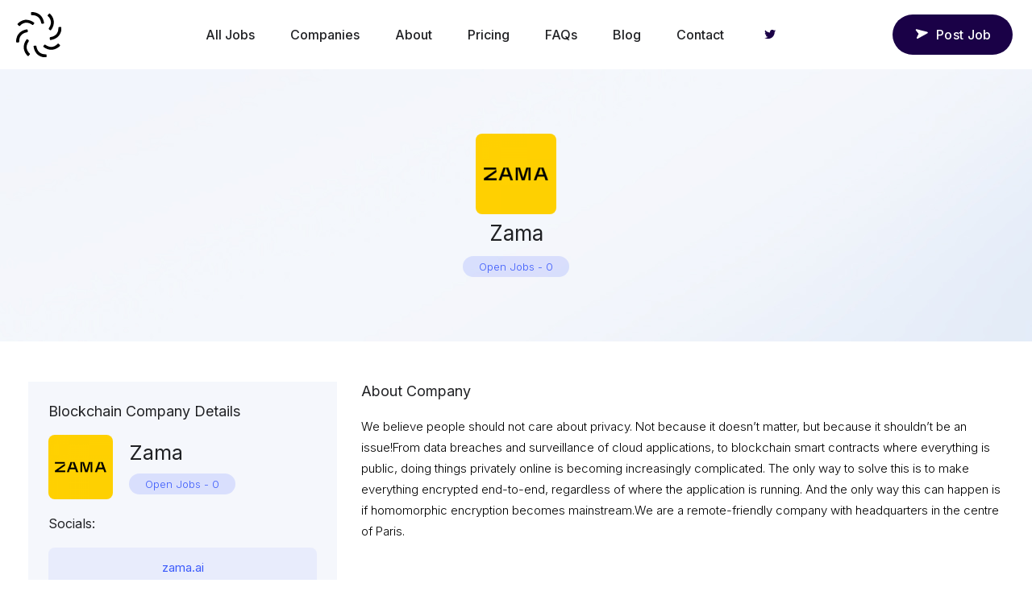

--- FILE ---
content_type: text/html
request_url: https://theblockchainjobs.co/blockchain-company/zama/
body_size: 14356
content:
<!DOCTYPE html>
<html lang="en-US" prefix="og: https://ogp.me/ns#" class="no-js">
<head>
<meta charset="UTF-8">
<meta name="viewport" content="width=device-width">
<link rel="profile" href="//gmpg.org/xfn/11">
<!-- Search Engine Optimization by Rank Math - https://rankmath.com/ -->
<title>Zama Blockchain Jobs | Zama Crypto Jobs | The Blockchain Jobs</title>
<meta name="description" content="Find Zama Blockchain Jobs. Latest Zama Crypto Jobs. Secure your web2 and web3 applications using homomorphic encryption."/>
<meta name="robots" content="follow, index, max-image-preview:large"/>
<link rel="canonical" href="https://theblockchainjobs.co/blockchain-company/zama/" />
<meta property="og:locale" content="en_US" />
<meta property="og:type" content="article" />
<meta property="og:title" content="Zama Blockchain Jobs | Zama Crypto Jobs | The Blockchain Jobs" />
<meta property="og:description" content="Find Zama Blockchain Jobs. Latest Zama Crypto Jobs. Secure your web2 and web3 applications using homomorphic encryption." />
<meta property="og:url" content="https://theblockchainjobs.co/blockchain-company/zama/" />
<meta property="og:site_name" content="The Blockchain Jobs: Find Top Blockchain Jobs And Cryptocurrency Jobs" />
<meta property="og:updated_time" content="2022-11-05T13:59:10+00:00" />
<meta property="og:image" content="https://theblockchainjobs.co/wp-content/uploads/2022/11/zama.png" />
<meta property="og:image:secure_url" content="https://theblockchainjobs.co/wp-content/uploads/2022/11/zama.png" />
<meta property="og:image:width" content="200" />
<meta property="og:image:height" content="200" />
<meta property="og:image:alt" content="Zama Blockchain Jobs | Zama Crypto Jobs | The Blockchain Jobs" />
<meta property="og:image:type" content="image/png" />
<meta property="article:published_time" content="2022-11-01T08:25:02+00:00" />
<meta property="article:modified_time" content="2022-11-05T13:59:10+00:00" />
<meta name="twitter:card" content="summary_large_image" />
<meta name="twitter:title" content="Zama Blockchain Jobs | Zama Crypto Jobs | The Blockchain Jobs" />
<meta name="twitter:description" content="Find Zama Blockchain Jobs. Latest Zama Crypto Jobs. Secure your web2 and web3 applications using homomorphic encryption." />
<meta name="twitter:site" content="@https://twitter.com/xblockchainjobs" />
<meta name="twitter:creator" content="@https://twitter.com/xblockchainjobs" />
<meta name="twitter:image" content="https://theblockchainjobs.co/wp-content/uploads/2022/11/zama.png" />
<script type="application/ld+json" class="rank-math-schema">{"@context":"https://schema.org","@graph":[{"@type":"Organization","@id":"https://theblockchainjobs.co/#organization","name":"The Blockchain Jobs","url":"https://theblockchainjobs.co","sameAs":["https://twitter.com/https://twitter.com/xblockchainjobs"],"logo":{"@type":"ImageObject","@id":"https://theblockchainjobs.co/#logo","url":"https://theblockchainjobs.co/wp-content/uploads/2022/10/The-Blockchain-Jobs-Logo-Blue.png","contentUrl":"https://theblockchainjobs.co/wp-content/uploads/2022/10/The-Blockchain-Jobs-Logo-Blue.png","caption":"The Blockchain Jobs: Find Top Blockchain Jobs And Cryptocurrency Jobs","inLanguage":"en-US","width":"500","height":"500"}},{"@type":"WebSite","@id":"https://theblockchainjobs.co/#website","url":"https://theblockchainjobs.co","name":"The Blockchain Jobs: Find Top Blockchain Jobs And Cryptocurrency Jobs","publisher":{"@id":"https://theblockchainjobs.co/#organization"},"inLanguage":"en-US"},{"@type":"ImageObject","@id":"https://theblockchainjobs.co/wp-content/uploads/2022/11/zama.png","url":"https://theblockchainjobs.co/wp-content/uploads/2022/11/zama.png","width":"200","height":"200","caption":"Zama Blockchain Jobs | Zama Crypto Jobs | The Blockchain Jobs","inLanguage":"en-US"},{"@type":"WebPage","@id":"https://theblockchainjobs.co/blockchain-company/zama/#webpage","url":"https://theblockchainjobs.co/blockchain-company/zama/","name":"Zama Blockchain Jobs | Zama Crypto Jobs | The Blockchain Jobs","datePublished":"2022-11-01T08:25:02+00:00","dateModified":"2022-11-05T13:59:10+00:00","isPartOf":{"@id":"https://theblockchainjobs.co/#website"},"primaryImageOfPage":{"@id":"https://theblockchainjobs.co/wp-content/uploads/2022/11/zama.png"},"inLanguage":"en-US"},{"@type":"Person","@id":"https://theblockchainjobs.co/author/receiliart/","name":"receiliart","url":"https://theblockchainjobs.co/author/receiliart/","image":{"@type":"ImageObject","@id":"https://secure.gravatar.com/avatar/2f9061bb1082788ac1fd885b7157b2bb?s=96&amp;d=mm&amp;r=g","url":"https://secure.gravatar.com/avatar/2f9061bb1082788ac1fd885b7157b2bb?s=96&amp;d=mm&amp;r=g","caption":"receiliart","inLanguage":"en-US"},"sameAs":["https://theblockchainjobs.co"],"worksFor":{"@id":"https://theblockchainjobs.co/#organization"}},{"image":{"@id":"https://theblockchainjobs.co/wp-content/uploads/2022/11/zama.png"},"@type":"Article","datePublished":"2022-11-01T08:25:02+00:00","dateModified":"2022-11-05T13:59:10+00:00","headline":"Zama Blockchain Jobs | Zama Crypto | The Blockchain Jobs","author":{"@id":"https://theblockchainjobs.co/author/receiliart/","name":"receiliart"},"description":"Find Zama Blockchain Jobs. Latest Zama Crypto Jobs. Secure your web2 and web3 applications using homomorphic encryption.","name":"Zama Blockchain Jobs | Zama Crypto | The Blockchain Jobs","@id":"https://theblockchainjobs.co/blockchain-company/zama/#schema-732371","isPartOf":{"@id":"https://theblockchainjobs.co/blockchain-company/zama/#webpage"},"publisher":{"@id":"https://theblockchainjobs.co/#organization"},"inLanguage":"en-US","mainEntityOfPage":{"@id":"https://theblockchainjobs.co/blockchain-company/zama/#webpage"}}]}</script>
<!-- /Rank Math WordPress SEO plugin -->
<link rel='dns-prefetch' href='//maps.googleapis.com' />
<link rel='dns-prefetch' href='//fonts.googleapis.com' />
<link rel='preconnect' href='https://fonts.gstatic.com' crossorigin />
<link rel="alternate" type="application/rss+xml" title="The Blockchain Jobs: Find Top Blockchain Jobs And Cryptocurrency Jobs &raquo; Feed" href="https://theblockchainjobs.co/feed/" />
<link rel="alternate" type="application/rss+xml" title="The Blockchain Jobs: Find Top Blockchain Jobs And Cryptocurrency Jobs &raquo; Comments Feed" href="https://theblockchainjobs.co/comments/feed/" />
<link rel="alternate" type="application/rss+xml" title="The Blockchain Jobs: Find Top Blockchain Jobs And Cryptocurrency Jobs &raquo; Zama Comments Feed" href="https://theblockchainjobs.co/blockchain-company/zama/feed/" />
<!-- <link rel='stylesheet' id='wp-block-library-css' href='https://theblockchainjobs.co/wp-includes/css/dist/block-library/style.min.css?ver=6.6.2' type='text/css' media='all' /> -->
<link rel="stylesheet" type="text/css" href="//theblockchainjobs.co/wp-content/cache/wpfc-minified/m05p8klp/hnis7.css" media="all"/>
<style id='wp-block-library-theme-inline-css' type='text/css'>
.wp-block-audio :where(figcaption){color:#555;font-size:13px;text-align:center}.is-dark-theme .wp-block-audio :where(figcaption){color:#ffffffa6}.wp-block-audio{margin:0 0 1em}.wp-block-code{border:1px solid #ccc;border-radius:4px;font-family:Menlo,Consolas,monaco,monospace;padding:.8em 1em}.wp-block-embed :where(figcaption){color:#555;font-size:13px;text-align:center}.is-dark-theme .wp-block-embed :where(figcaption){color:#ffffffa6}.wp-block-embed{margin:0 0 1em}.blocks-gallery-caption{color:#555;font-size:13px;text-align:center}.is-dark-theme .blocks-gallery-caption{color:#ffffffa6}:root :where(.wp-block-image figcaption){color:#555;font-size:13px;text-align:center}.is-dark-theme :root :where(.wp-block-image figcaption){color:#ffffffa6}.wp-block-image{margin:0 0 1em}.wp-block-pullquote{border-bottom:4px solid;border-top:4px solid;color:currentColor;margin-bottom:1.75em}.wp-block-pullquote cite,.wp-block-pullquote footer,.wp-block-pullquote__citation{color:currentColor;font-size:.8125em;font-style:normal;text-transform:uppercase}.wp-block-quote{border-left:.25em solid;margin:0 0 1.75em;padding-left:1em}.wp-block-quote cite,.wp-block-quote footer{color:currentColor;font-size:.8125em;font-style:normal;position:relative}.wp-block-quote.has-text-align-right{border-left:none;border-right:.25em solid;padding-left:0;padding-right:1em}.wp-block-quote.has-text-align-center{border:none;padding-left:0}.wp-block-quote.is-large,.wp-block-quote.is-style-large,.wp-block-quote.is-style-plain{border:none}.wp-block-search .wp-block-search__label{font-weight:700}.wp-block-search__button{border:1px solid #ccc;padding:.375em .625em}:where(.wp-block-group.has-background){padding:1.25em 2.375em}.wp-block-separator.has-css-opacity{opacity:.4}.wp-block-separator{border:none;border-bottom:2px solid;margin-left:auto;margin-right:auto}.wp-block-separator.has-alpha-channel-opacity{opacity:1}.wp-block-separator:not(.is-style-wide):not(.is-style-dots){width:100px}.wp-block-separator.has-background:not(.is-style-dots){border-bottom:none;height:1px}.wp-block-separator.has-background:not(.is-style-wide):not(.is-style-dots){height:2px}.wp-block-table{margin:0 0 1em}.wp-block-table td,.wp-block-table th{word-break:normal}.wp-block-table :where(figcaption){color:#555;font-size:13px;text-align:center}.is-dark-theme .wp-block-table :where(figcaption){color:#ffffffa6}.wp-block-video :where(figcaption){color:#555;font-size:13px;text-align:center}.is-dark-theme .wp-block-video :where(figcaption){color:#ffffffa6}.wp-block-video{margin:0 0 1em}:root :where(.wp-block-template-part.has-background){margin-bottom:0;margin-top:0;padding:1.25em 2.375em}
</style>
<style id='rank-math-toc-block-style-inline-css' type='text/css'>
.wp-block-rank-math-toc-block nav ol{counter-reset:item}.wp-block-rank-math-toc-block nav ol li{display:block}.wp-block-rank-math-toc-block nav ol li:before{content:counters(item, ".") ". ";counter-increment:item}
</style>
<style id='classic-theme-styles-inline-css' type='text/css'>
/*! This file is auto-generated */
.wp-block-button__link{color:#fff;background-color:#32373c;border-radius:9999px;box-shadow:none;text-decoration:none;padding:calc(.667em + 2px) calc(1.333em + 2px);font-size:1.125em}.wp-block-file__button{background:#32373c;color:#fff;text-decoration:none}
</style>
<style id='global-styles-inline-css' type='text/css'>
:root{--wp--preset--aspect-ratio--square: 1;--wp--preset--aspect-ratio--4-3: 4/3;--wp--preset--aspect-ratio--3-4: 3/4;--wp--preset--aspect-ratio--3-2: 3/2;--wp--preset--aspect-ratio--2-3: 2/3;--wp--preset--aspect-ratio--16-9: 16/9;--wp--preset--aspect-ratio--9-16: 9/16;--wp--preset--color--black: #000000;--wp--preset--color--cyan-bluish-gray: #abb8c3;--wp--preset--color--white: #ffffff;--wp--preset--color--pale-pink: #f78da7;--wp--preset--color--vivid-red: #cf2e2e;--wp--preset--color--luminous-vivid-orange: #ff6900;--wp--preset--color--luminous-vivid-amber: #fcb900;--wp--preset--color--light-green-cyan: #7bdcb5;--wp--preset--color--vivid-green-cyan: #00d084;--wp--preset--color--pale-cyan-blue: #8ed1fc;--wp--preset--color--vivid-cyan-blue: #0693e3;--wp--preset--color--vivid-purple: #9b51e0;--wp--preset--gradient--vivid-cyan-blue-to-vivid-purple: linear-gradient(135deg,rgba(6,147,227,1) 0%,rgb(155,81,224) 100%);--wp--preset--gradient--light-green-cyan-to-vivid-green-cyan: linear-gradient(135deg,rgb(122,220,180) 0%,rgb(0,208,130) 100%);--wp--preset--gradient--luminous-vivid-amber-to-luminous-vivid-orange: linear-gradient(135deg,rgba(252,185,0,1) 0%,rgba(255,105,0,1) 100%);--wp--preset--gradient--luminous-vivid-orange-to-vivid-red: linear-gradient(135deg,rgba(255,105,0,1) 0%,rgb(207,46,46) 100%);--wp--preset--gradient--very-light-gray-to-cyan-bluish-gray: linear-gradient(135deg,rgb(238,238,238) 0%,rgb(169,184,195) 100%);--wp--preset--gradient--cool-to-warm-spectrum: linear-gradient(135deg,rgb(74,234,220) 0%,rgb(151,120,209) 20%,rgb(207,42,186) 40%,rgb(238,44,130) 60%,rgb(251,105,98) 80%,rgb(254,248,76) 100%);--wp--preset--gradient--blush-light-purple: linear-gradient(135deg,rgb(255,206,236) 0%,rgb(152,150,240) 100%);--wp--preset--gradient--blush-bordeaux: linear-gradient(135deg,rgb(254,205,165) 0%,rgb(254,45,45) 50%,rgb(107,0,62) 100%);--wp--preset--gradient--luminous-dusk: linear-gradient(135deg,rgb(255,203,112) 0%,rgb(199,81,192) 50%,rgb(65,88,208) 100%);--wp--preset--gradient--pale-ocean: linear-gradient(135deg,rgb(255,245,203) 0%,rgb(182,227,212) 50%,rgb(51,167,181) 100%);--wp--preset--gradient--electric-grass: linear-gradient(135deg,rgb(202,248,128) 0%,rgb(113,206,126) 100%);--wp--preset--gradient--midnight: linear-gradient(135deg,rgb(2,3,129) 0%,rgb(40,116,252) 100%);--wp--preset--font-size--small: 13px;--wp--preset--font-size--medium: 20px;--wp--preset--font-size--large: 36px;--wp--preset--font-size--x-large: 42px;--wp--preset--spacing--20: 0.44rem;--wp--preset--spacing--30: 0.67rem;--wp--preset--spacing--40: 1rem;--wp--preset--spacing--50: 1.5rem;--wp--preset--spacing--60: 2.25rem;--wp--preset--spacing--70: 3.38rem;--wp--preset--spacing--80: 5.06rem;--wp--preset--shadow--natural: 6px 6px 9px rgba(0, 0, 0, 0.2);--wp--preset--shadow--deep: 12px 12px 50px rgba(0, 0, 0, 0.4);--wp--preset--shadow--sharp: 6px 6px 0px rgba(0, 0, 0, 0.2);--wp--preset--shadow--outlined: 6px 6px 0px -3px rgba(255, 255, 255, 1), 6px 6px rgba(0, 0, 0, 1);--wp--preset--shadow--crisp: 6px 6px 0px rgba(0, 0, 0, 1);}:where(.is-layout-flex){gap: 0.5em;}:where(.is-layout-grid){gap: 0.5em;}body .is-layout-flex{display: flex;}.is-layout-flex{flex-wrap: wrap;align-items: center;}.is-layout-flex > :is(*, div){margin: 0;}body .is-layout-grid{display: grid;}.is-layout-grid > :is(*, div){margin: 0;}:where(.wp-block-columns.is-layout-flex){gap: 2em;}:where(.wp-block-columns.is-layout-grid){gap: 2em;}:where(.wp-block-post-template.is-layout-flex){gap: 1.25em;}:where(.wp-block-post-template.is-layout-grid){gap: 1.25em;}.has-black-color{color: var(--wp--preset--color--black) !important;}.has-cyan-bluish-gray-color{color: var(--wp--preset--color--cyan-bluish-gray) !important;}.has-white-color{color: var(--wp--preset--color--white) !important;}.has-pale-pink-color{color: var(--wp--preset--color--pale-pink) !important;}.has-vivid-red-color{color: var(--wp--preset--color--vivid-red) !important;}.has-luminous-vivid-orange-color{color: var(--wp--preset--color--luminous-vivid-orange) !important;}.has-luminous-vivid-amber-color{color: var(--wp--preset--color--luminous-vivid-amber) !important;}.has-light-green-cyan-color{color: var(--wp--preset--color--light-green-cyan) !important;}.has-vivid-green-cyan-color{color: var(--wp--preset--color--vivid-green-cyan) !important;}.has-pale-cyan-blue-color{color: var(--wp--preset--color--pale-cyan-blue) !important;}.has-vivid-cyan-blue-color{color: var(--wp--preset--color--vivid-cyan-blue) !important;}.has-vivid-purple-color{color: var(--wp--preset--color--vivid-purple) !important;}.has-black-background-color{background-color: var(--wp--preset--color--black) !important;}.has-cyan-bluish-gray-background-color{background-color: var(--wp--preset--color--cyan-bluish-gray) !important;}.has-white-background-color{background-color: var(--wp--preset--color--white) !important;}.has-pale-pink-background-color{background-color: var(--wp--preset--color--pale-pink) !important;}.has-vivid-red-background-color{background-color: var(--wp--preset--color--vivid-red) !important;}.has-luminous-vivid-orange-background-color{background-color: var(--wp--preset--color--luminous-vivid-orange) !important;}.has-luminous-vivid-amber-background-color{background-color: var(--wp--preset--color--luminous-vivid-amber) !important;}.has-light-green-cyan-background-color{background-color: var(--wp--preset--color--light-green-cyan) !important;}.has-vivid-green-cyan-background-color{background-color: var(--wp--preset--color--vivid-green-cyan) !important;}.has-pale-cyan-blue-background-color{background-color: var(--wp--preset--color--pale-cyan-blue) !important;}.has-vivid-cyan-blue-background-color{background-color: var(--wp--preset--color--vivid-cyan-blue) !important;}.has-vivid-purple-background-color{background-color: var(--wp--preset--color--vivid-purple) !important;}.has-black-border-color{border-color: var(--wp--preset--color--black) !important;}.has-cyan-bluish-gray-border-color{border-color: var(--wp--preset--color--cyan-bluish-gray) !important;}.has-white-border-color{border-color: var(--wp--preset--color--white) !important;}.has-pale-pink-border-color{border-color: var(--wp--preset--color--pale-pink) !important;}.has-vivid-red-border-color{border-color: var(--wp--preset--color--vivid-red) !important;}.has-luminous-vivid-orange-border-color{border-color: var(--wp--preset--color--luminous-vivid-orange) !important;}.has-luminous-vivid-amber-border-color{border-color: var(--wp--preset--color--luminous-vivid-amber) !important;}.has-light-green-cyan-border-color{border-color: var(--wp--preset--color--light-green-cyan) !important;}.has-vivid-green-cyan-border-color{border-color: var(--wp--preset--color--vivid-green-cyan) !important;}.has-pale-cyan-blue-border-color{border-color: var(--wp--preset--color--pale-cyan-blue) !important;}.has-vivid-cyan-blue-border-color{border-color: var(--wp--preset--color--vivid-cyan-blue) !important;}.has-vivid-purple-border-color{border-color: var(--wp--preset--color--vivid-purple) !important;}.has-vivid-cyan-blue-to-vivid-purple-gradient-background{background: var(--wp--preset--gradient--vivid-cyan-blue-to-vivid-purple) !important;}.has-light-green-cyan-to-vivid-green-cyan-gradient-background{background: var(--wp--preset--gradient--light-green-cyan-to-vivid-green-cyan) !important;}.has-luminous-vivid-amber-to-luminous-vivid-orange-gradient-background{background: var(--wp--preset--gradient--luminous-vivid-amber-to-luminous-vivid-orange) !important;}.has-luminous-vivid-orange-to-vivid-red-gradient-background{background: var(--wp--preset--gradient--luminous-vivid-orange-to-vivid-red) !important;}.has-very-light-gray-to-cyan-bluish-gray-gradient-background{background: var(--wp--preset--gradient--very-light-gray-to-cyan-bluish-gray) !important;}.has-cool-to-warm-spectrum-gradient-background{background: var(--wp--preset--gradient--cool-to-warm-spectrum) !important;}.has-blush-light-purple-gradient-background{background: var(--wp--preset--gradient--blush-light-purple) !important;}.has-blush-bordeaux-gradient-background{background: var(--wp--preset--gradient--blush-bordeaux) !important;}.has-luminous-dusk-gradient-background{background: var(--wp--preset--gradient--luminous-dusk) !important;}.has-pale-ocean-gradient-background{background: var(--wp--preset--gradient--pale-ocean) !important;}.has-electric-grass-gradient-background{background: var(--wp--preset--gradient--electric-grass) !important;}.has-midnight-gradient-background{background: var(--wp--preset--gradient--midnight) !important;}.has-small-font-size{font-size: var(--wp--preset--font-size--small) !important;}.has-medium-font-size{font-size: var(--wp--preset--font-size--medium) !important;}.has-large-font-size{font-size: var(--wp--preset--font-size--large) !important;}.has-x-large-font-size{font-size: var(--wp--preset--font-size--x-large) !important;}
:where(.wp-block-post-template.is-layout-flex){gap: 1.25em;}:where(.wp-block-post-template.is-layout-grid){gap: 1.25em;}
:where(.wp-block-columns.is-layout-flex){gap: 2em;}:where(.wp-block-columns.is-layout-grid){gap: 2em;}
:root :where(.wp-block-pullquote){font-size: 1.5em;line-height: 1.6;}
</style>
<!-- <link rel='stylesheet' id='bodhi-svgs-attachment-css' href='https://theblockchainjobs.co/wp-content/plugins/svg-support/css/svgs-attachment.css?ver=6.6.2' type='text/css' media='all' /> -->
<!-- <link rel='stylesheet' id='magnific-css' href='https://theblockchainjobs.co/wp-content/plugins/wp-job-board-pro/assets/js/magnific/magnific-popup.css?ver=1.1.0' type='text/css' media='all' /> -->
<!-- <link rel='stylesheet' id='leaflet-css' href='https://theblockchainjobs.co/wp-content/plugins/wp-job-board-pro/assets/js/leaflet/leaflet.css?ver=1.5.1' type='text/css' media='all' /> -->
<link rel="stylesheet" type="text/css" href="//theblockchainjobs.co/wp-content/cache/wpfc-minified/1cb8t8ye/hnis7.css" media="all"/>
<link rel='stylesheet' id='superio-theme-fonts-css' href='https://fonts.googleapis.com/css?family=Jost:400,500,600,700,800&#038;subset=latin%2Clatin-ext' type='text/css' media='all' />
<!-- <link rel='stylesheet' id='all-awesome-css' href='https://theblockchainjobs.co/wp-content/themes/superio/css/all-awesome.css?ver=5.11.2' type='text/css' media='all' /> -->
<!-- <link rel='stylesheet' id='superio-flaticon-css' href='https://theblockchainjobs.co/wp-content/themes/superio/css/flaticon.css?ver=1.0.0' type='text/css' media='all' /> -->
<!-- <link rel='stylesheet' id='themify-icons-css' href='https://theblockchainjobs.co/wp-content/themes/superio/css/themify-icons.css?ver=1.0.0' type='text/css' media='all' /> -->
<!-- <link rel='stylesheet' id='animate-css' href='https://theblockchainjobs.co/wp-content/themes/superio/css/animate.css?ver=3.6.0' type='text/css' media='all' /> -->
<!-- <link rel='stylesheet' id='bootstrap-css' href='https://theblockchainjobs.co/wp-content/themes/superio/css/bootstrap.css?ver=3.2.0' type='text/css' media='all' /> -->
<!-- <link rel='stylesheet' id='slick-css' href='https://theblockchainjobs.co/wp-content/themes/superio/css/slick.css?ver=1.8.0' type='text/css' media='all' /> -->
<!-- <link rel='stylesheet' id='magnific-popup-css' href='https://theblockchainjobs.co/wp-content/themes/superio/css/magnific-popup.css?ver=1.1.0' type='text/css' media='all' /> -->
<!-- <link rel='stylesheet' id='perfect-scrollbar-css' href='https://theblockchainjobs.co/wp-content/themes/superio/css/perfect-scrollbar.css?ver=0.6.12' type='text/css' media='all' /> -->
<!-- <link rel='stylesheet' id='sliding-menu-css' href='https://theblockchainjobs.co/wp-content/themes/superio/css/sliding-menu.min.css?ver=0.3.0' type='text/css' media='all' /> -->
<!-- <link rel='stylesheet' id='superio-template-css' href='https://theblockchainjobs.co/wp-content/themes/superio/css/template.css?ver=1.0' type='text/css' media='all' /> -->
<link rel="stylesheet" type="text/css" href="//theblockchainjobs.co/wp-content/cache/wpfc-minified/knvw43x7/hnis7.css" media="all"/>
<style id='superio-template-inline-css' type='text/css'>
:root {--superio-theme-color: #3b5afb;--superio-theme-hover-color: #0029f9;--superio-theme-color-001: rgba(59, 90, 251, 0.01);		  --superio-theme-color-01: rgba(59, 90, 251, 0.1);		  --superio-theme-color-015: rgba(59, 90, 251, 0.15);		  --superio-theme-color-007: rgba(59, 90, 251, 0.07);		  --superio-theme-color-008: rgba(59, 90, 251, 0.08);		  --superio-theme-color-08: rgba(59, 90, 251, 0.8);		  --superio-theme-color-005: rgba(59, 90, 251, 0.05);--superio-main-font: 'Inter';--superio-heading-font: 'Inter';}
</style>
<!-- <link rel='stylesheet' id='superio-style-css' href='https://theblockchainjobs.co/wp-content/themes/superio/style.css?ver=1.0' type='text/css' media='all' /> -->
<link rel="stylesheet" type="text/css" href="//theblockchainjobs.co/wp-content/cache/wpfc-minified/9knidssj/hnis7.css" media="all"/>
<link rel="preload" as="style" href="https://fonts.googleapis.com/css?family=Inter:100,200,300,400,500,600,700,800,900&#038;subset=latin&#038;display=swap&#038;ver=1667662147" /><link rel="stylesheet" href="https://fonts.googleapis.com/css?family=Inter:100,200,300,400,500,600,700,800,900&#038;subset=latin&#038;display=swap&#038;ver=1667662147" media="print" onload="this.media='all'"><noscript><link rel="stylesheet" href="https://fonts.googleapis.com/css?family=Inter:100,200,300,400,500,600,700,800,900&#038;subset=latin&#038;display=swap&#038;ver=1667662147" /></noscript><style id='rocket-lazyload-inline-css' type='text/css'>
.rll-youtube-player{position:relative;padding-bottom:56.23%;height:0;overflow:hidden;max-width:100%;}.rll-youtube-player iframe{position:absolute;top:0;left:0;width:100%;height:100%;z-index:100;background:0 0}.rll-youtube-player img{bottom:0;display:block;left:0;margin:auto;max-width:100%;width:100%;position:absolute;right:0;top:0;border:none;height:auto;cursor:pointer;-webkit-transition:.4s all;-moz-transition:.4s all;transition:.4s all}.rll-youtube-player img:hover{-webkit-filter:brightness(75%)}.rll-youtube-player .play{height:72px;width:72px;left:50%;top:50%;margin-left:-36px;margin-top:-36px;position:absolute;background:url(https://theblockchainjobs.co/wp-content/plugins/rocket-lazy-load/assets/img/youtube.png) no-repeat;cursor:pointer}.wp-has-aspect-ratio .rll-youtube-player{position:absolute;padding-bottom:0;width:100%;height:100%;top:0;bottom:0;left:0;right:0}
</style>
<script src='//theblockchainjobs.co/wp-content/cache/wpfc-minified/d7ddynws/hnis7.js' type="text/javascript"></script>
<!-- <script type="text/javascript" src="https://theblockchainjobs.co/wp-includes/js/jquery/jquery.min.js?ver=3.7.1" id="jquery-core-js"></script> -->
<!-- <script type="text/javascript" src="https://theblockchainjobs.co/wp-includes/js/jquery/jquery-migrate.min.js?ver=3.4.1" id="jquery-migrate-js"></script> -->
<script type="text/javascript" src="//maps.googleapis.com/maps/api/js?libraries=geometry%2Cplaces&amp;ver=1" id="google-maps-js"></script>
<link rel="https://api.w.org/" href="https://theblockchainjobs.co/wp-json/" /><link rel="alternate" title="JSON" type="application/json" href="https://theblockchainjobs.co/wp-json/wp/v2/employer/18968" /><link rel="EditURI" type="application/rsd+xml" title="RSD" href="https://theblockchainjobs.co/xmlrpc.php?rsd" />
<meta name="generator" content="WordPress 6.6.2" />
<link rel='shortlink' href='https://theblockchainjobs.co/?p=18968' />
<link rel="alternate" title="oEmbed (JSON)" type="application/json+oembed" href="https://theblockchainjobs.co/wp-json/oembed/1.0/embed?url=https%3A%2F%2Ftheblockchainjobs.co%2Fblockchain-company%2Fzama%2F" />
<link rel="alternate" title="oEmbed (XML)" type="text/xml+oembed" href="https://theblockchainjobs.co/wp-json/oembed/1.0/embed?url=https%3A%2F%2Ftheblockchainjobs.co%2Fblockchain-company%2Fzama%2F&#038;format=xml" />
<meta name="framework" content="Redux 4.1.24" />
<!-- GA Google Analytics @ https://m0n.co/ga -->
<script>
(function(i,s,o,g,r,a,m){i['GoogleAnalyticsObject']=r;i[r]=i[r]||function(){
(i[r].q=i[r].q||[]).push(arguments)},i[r].l=1*new Date();a=s.createElement(o),
m=s.getElementsByTagName(o)[0];a.async=1;a.src=g;m.parentNode.insertBefore(a,m)
})(window,document,'script','https://www.google-analytics.com/analytics.js','ga');
ga('create', 'UA-246531039-1', 'auto');
ga('send', 'pageview');
</script>
<link rel="pingback" href="https://theblockchainjobs.co/xmlrpc.php"><style type="text/css">.recentcomments a{display:inline !important;padding:0 !important;margin:0 !important;}</style><link rel="icon" href="https://theblockchainjobs.co/wp-content/uploads/2022/10/cropped-Icon-Blockchain-Jobs-Cryptocurrency-Jobs-32x32.png" sizes="32x32" />
<link rel="icon" href="https://theblockchainjobs.co/wp-content/uploads/2022/10/cropped-Icon-Blockchain-Jobs-Cryptocurrency-Jobs-192x192.png" sizes="192x192" />
<link rel="apple-touch-icon" href="https://theblockchainjobs.co/wp-content/uploads/2022/10/cropped-Icon-Blockchain-Jobs-Cryptocurrency-Jobs-180x180.png" />
<meta name="msapplication-TileImage" content="https://theblockchainjobs.co/wp-content/uploads/2022/10/cropped-Icon-Blockchain-Jobs-Cryptocurrency-Jobs-270x270.png" />
<style type="text/css" id="wp-custom-css">
.job-title { font-size: 23px; margin: 0; max-width: 100%; white-space: nowrap; text-overflow: ellipsis; overflow: hidden; padding-left: 0 12px; }
.employer-grid { 
border-radius: 0px;
background: #F5F9FE;
}
.job-list { 
border-radius: 0px;
background: #F5F9FE;
}
.sidebar-job .job-detail-buttons .deadline-time {
width: 100%;
clear: both;
text-align: left;
}
.job-detail-employer-info .job-employer-header .employer-title {
font-size: 25px;
}
.job-detail-description {
font-size: 17px;
font-weight: 300;
line-height: 1.8;
color: #000000;
}
.social-job-detail { 
border-radius: 0px;
background: #F5F9FE;
}
.job-detail-description li {
font-size: 17px;
font-weight: 300;
line-height: 1.8;
color: #000000;
}
span.featured {
background-color: #3B5AFB;
}
.title-wrapper .featured-text {
background-color: #3B5AFB;
color: white;
padding: 1px 20px;
margin-left: 20px;
}
.list-content-job > div > h3.title {
font-size: 25px;
font-weight: 500;
margin: 0 0 20px;
}
.job-detail-header .job-detail-title {
font-size: 30px;
font-weight: 500;
}
.sidebar-job .widget.has-content {
padding: 25px;
background-color: ##F5F9FE;
border-radius: 0px;
}
</style>
<noscript><style id="rocket-lazyload-nojs-css">.rll-youtube-player, [data-lazy-src]{display:none !important;}</style></noscript></head>
<body class="employer-template-default single single-employer postid-18968 wp-embed-responsive image-lazy-loading body-footer-mobile elementor-default elementor-kit-6906">
<div id="wrapper-container" class="wrapper-container">
<div id="apus-mobile-menu" class="apus-offcanvas hidden-lg"> 
<div class="apus-offcanvas-body">
<div class="header-offcanvas">
<div class="container">
<div class="flex-middle">
<div class="logo">
<a href="https://theblockchainjobs.co/" >
<img src="data:image/svg+xml,%3Csvg%20xmlns='http://www.w3.org/2000/svg'%20viewBox='0%200%200%200'%3E%3C/svg%3E" alt="The Blockchain Jobs: Find Top Blockchain Jobs And Cryptocurrency Jobs" data-lazy-src="https://theblockchainjobs.co/wp-content/uploads/2022/09/The-Blockchain-Jobs-Logo-Mark-Dark-Mob.png"><noscript><img src="https://theblockchainjobs.co/wp-content/uploads/2022/09/The-Blockchain-Jobs-Logo-Mark-Dark-Mob.png" alt="The Blockchain Jobs: Find Top Blockchain Jobs And Cryptocurrency Jobs"></noscript>
</a>
</div>
<div class="ali-right flex-middle">
<a class="btn-toggle-canvas" data-toggle="offcanvas">
<i class="ti-close"></i>
</a>
</div>
</div>
</div>
</div>
<div class="offcanvas-content flex-column flex">
<div class="middle-offcanvas">
<nav id="menu-main-menu-navbar" class="navbar navbar-offcanvas" role="navigation">
<div id="mobile-menu-container" class="menu-main-menu-mobile-container"><ul id="menu-main-menu-mobile" class=""><li id="menu-item-10182" class="menu-item-10182"><a href="https://theblockchainjobs.co/crypto-jobs/">All Jobs</a></li>
<li id="menu-item-21181" class="menu-item-21181"><a href="https://theblockchainjobs.co/blockchain-companies-list/">Companies</a></li>
<li id="menu-item-10178" class="menu-item-10178"><a href="https://theblockchainjobs.co/best-blockchain-job-board/">About</a></li>
<li id="menu-item-2404" class="menu-item-2404"><a href="https://theblockchainjobs.co/blockchain-technology-jobs-pricing/">Pricing</a></li>
<li id="menu-item-10180" class="menu-item-10180"><a href="https://theblockchainjobs.co/blockchain-developer-jobs-crypto-jobs-faq/">FAQs</a></li>
<li id="menu-item-10181" class="menu-item-10181"><a href="https://theblockchainjobs.co/remote-blockchain-jobs-blog/">Blog</a></li>
<li id="menu-item-10179" class="menu-item-10179"><a href="https://theblockchainjobs.co/contact-blockchain-careers/">Contact</a></li>
</ul></div>                </nav>
</div>
<div class="header-mobile-bottom">
<aside class="widget_text widget_custom_html"><div class="textwidget custom-html-widget"><br></div></aside><aside class="widget_media_image"><img width="49" height="49" src="data:image/svg+xml,%3Csvg%20xmlns='http://www.w3.org/2000/svg'%20viewBox='0%200%2049%2049'%3E%3C/svg%3E" class="image wp-image-10665  attachment-full size-full" alt="The Blockchain Jobs Logo Mark Light Mobile" style="max-width: 100%; height: auto;" decoding="async" data-lazy-src="https://theblockchainjobs.co/wp-content/uploads/2022/10/The-Blockchain-Jobs-Logo-Mark-Light-Mobile.svg" /><noscript><img width="49" height="49" src="https://theblockchainjobs.co/wp-content/uploads/2022/10/The-Blockchain-Jobs-Logo-Mark-Light-Mobile.svg" class="image wp-image-10665  attachment-full size-full" alt="The Blockchain Jobs Logo Mark Light Mobile" style="max-width: 100%; height: auto;" decoding="async" /></noscript></aside><aside class="widget_text widget_custom_html"><div class="textwidget custom-html-widget"><h4 class="title style-white">The Blockchain Jobs</h4>
<div class="elementor-text-editor elementor-clearfix">Top Global Job Board For Candidates and Employers Building A Brighter Future With Blockchain Jobs And Cryptocurrency Jobs</div></div></aside><aside class="widget_apus_socials_widget"><ul class="apus_socials style1">
<li>
<a href="https://twitter.com/xblockchainjobs" class="twitter" target="_blank">
<i class="fab fa-twitter"></i>
</a>
</li>
</ul>
</aside>                                    </div>
</div>
</div>
</div>
<div class="over-dark"></div><div id="apus-header-mobile" class="header-mobile hidden-lg clearfix">    
<div class="container">
<div class="row">
<div class="flex-middle">
<div class="col-xs-6">
<div class="logo">
<a href="https://theblockchainjobs.co/" >
<img src="data:image/svg+xml,%3Csvg%20xmlns='http://www.w3.org/2000/svg'%20viewBox='0%200%200%200'%3E%3C/svg%3E" alt="The Blockchain Jobs: Find Top Blockchain Jobs And Cryptocurrency Jobs" data-lazy-src="https://theblockchainjobs.co/wp-content/uploads/2022/09/The-Blockchain-Jobs-Logo-Mark-Dark-Mob.png"><noscript><img src="https://theblockchainjobs.co/wp-content/uploads/2022/09/The-Blockchain-Jobs-Logo-Mark-Dark-Mob.png" alt="The Blockchain Jobs: Find Top Blockchain Jobs And Cryptocurrency Jobs"></noscript>
</a>
</div>
</div>
<div class="col-xs-6">
<div class="flex-middle justify-content-end">
<a href="#navbar-offcanvas" class="btn-showmenu flex-column flex">
<span class="inner1"></span>
<span class="inner2"></span>
<span class="inner3"></span>
</a>
</div>
</div>
</div>
</div>
</div>
</div>
<div id="apus-header" class="apus-header no_keep_header blockchain-jobs-primary-header-4803 visible-lg">		<div data-elementor-type="wp-post" data-elementor-id="4803" class="elementor elementor-4803">
<section class="elementor-section elementor-top-section elementor-element elementor-element-06a4da3 elementor-section-stretched elementor-section-content-middle no-padding-laptop animated-fast elementor-section-boxed elementor-section-height-default elementor-section-height-default elementor-invisible" data-id="06a4da3" data-element_type="section" data-settings="{&quot;background_background&quot;:&quot;classic&quot;,&quot;stretch_section&quot;:&quot;section-stretched&quot;,&quot;animation&quot;:&quot;fadeIn&quot;}">
<div class="elementor-container elementor-column-gap-extended">
<div class="elementor-column elementor-col-33 elementor-top-column elementor-element elementor-element-17d9e6f" data-id="17d9e6f" data-element_type="column">
<div class="elementor-widget-wrap elementor-element-populated">
<div class="elementor-element elementor-element-efe83f0 elementor-widget__width-auto elementor-widget elementor-widget-apus_element_logo" data-id="efe83f0" data-element_type="widget" data-widget_type="apus_element_logo.default">
<div class="elementor-widget-container">
<div class="logo ">
<a href="https://theblockchainjobs.co/" >
<span class="logo-main">
<img width="150" height="150" src="data:image/svg+xml,%3Csvg%20xmlns='http://www.w3.org/2000/svg'%20viewBox='0%200%20150%20150'%3E%3C/svg%3E" class="attachment-thumbnail size-thumbnail" alt="The Blockchain Jobs Logo Mark Dark" decoding="async" data-lazy-src="https://theblockchainjobs.co/wp-content/uploads/2022/09/The-Blockchain-Jobs-Logo-Mark-Dark.svg" /><noscript><img width="150" height="150" src="https://theblockchainjobs.co/wp-content/uploads/2022/09/The-Blockchain-Jobs-Logo-Mark-Dark.svg" class="attachment-thumbnail size-thumbnail" alt="The Blockchain Jobs Logo Mark Dark" decoding="async" /></noscript>                </span>
</a>
</div>
</div>
</div>
</div>
</div>
<div class="elementor-column elementor-col-33 elementor-top-column elementor-element elementor-element-5db5aa5" data-id="5db5aa5" data-element_type="column">
<div class="elementor-widget-wrap elementor-element-populated">
<div class="elementor-element elementor-element-eeb3f98 elementor-widget__width-auto elementor-widget elementor-widget-apus_element_primary_menu" data-id="eeb3f98" data-element_type="widget" data-widget_type="apus_element_primary_menu.default">
<div class="elementor-widget-container">
<div class="main-menu  ">
<nav data-duration="400" class="apus-megamenu slide animate navbar" role="navigation">
<div class="collapse navbar-collapse no-padding"><ul id="primary-menu" class="nav navbar-nav megamenu effect3"><li id="menu-item-11015" class="menu-item-11015"><a href="https://theblockchainjobs.co/crypto-jobs/">All Jobs</a></li>
<li id="menu-item-21180" class="menu-item-21180"><a href="https://theblockchainjobs.co/blockchain-companies-list/">Companies</a></li>
<li id="menu-item-104" class="menu-item-104 aligned-left"><a href="https://theblockchainjobs.co/best-blockchain-job-board/">About</a></li>
<li id="menu-item-116" class="menu-item-116 aligned-left"><a href="https://theblockchainjobs.co/blockchain-technology-jobs-pricing/">Pricing</a></li>
<li id="menu-item-106" class="menu-item-106 aligned-left"><a href="https://theblockchainjobs.co/blockchain-developer-jobs-crypto-jobs-faq/">FAQs</a></li>
<li id="menu-item-2475" class="menu-item-2475 aligned-left"><a href="https://theblockchainjobs.co/remote-blockchain-jobs-blog/">Blog</a></li>
<li id="menu-item-105" class="menu-item-105 aligned-left"><a href="https://theblockchainjobs.co/contact-blockchain-careers/">Contact</a></li>
</ul></div>                </nav>
</div>
</div>
</div>
<div class="elementor-element elementor-element-ca1ad4a elementor-widget__width-auto elementor-widget elementor-widget-apus_element_social_links" data-id="ca1ad4a" data-element_type="widget" data-widget_type="apus_element_social_links.default">
<div class="elementor-widget-container">
<div class="widget-socials  ">
<ul class="social list-inline">
<li>
<a href="https://twitter.com/xblockchainjobs" target="_blank">
<i class="fab fa-twitter"></i>                        </a>
</li>
</ul>
</div> 
</div>
</div>
</div>
</div>
<div class="elementor-column elementor-col-33 elementor-top-column elementor-element elementor-element-5c07d14" data-id="5c07d14" data-element_type="column">
<div class="elementor-widget-wrap elementor-element-populated">
<div class="elementor-element elementor-element-3cff34e elementor-mobile-align-center elementor-widget-mobile__width-inherit elementor-align-right elementor-widget__width-inherit elementor-widget elementor-widget-button" data-id="3cff34e" data-element_type="widget" data-widget_type="button.default">
<div class="elementor-widget-container">
<div class="elementor-button-wrapper">
<a href="https://theblockchainjobs.co/post-blockchain-web3-job/" class="elementor-button-link elementor-button elementor-size-sm" role="button">
<span class="elementor-button-content-wrapper">
<span class="elementor-button-icon elementor-align-icon-left">
<svg xmlns="http://www.w3.org/2000/svg" width="17" height="14" viewBox="0 0 17 14" fill="none"><path d="M16.0414 3.90336L2.03391 0.249998C1.10336 0.00729842 0.400075 1.08962 0.999869 1.84133L4.2588 5.92565C4.4973 6.22455 4.54446 6.63329 4.3803 6.97865L2.19744 11.571C1.77868 12.452 2.74005 13.3499 3.59044 12.8721L16.2789 5.7428C17.0633 5.30205 16.9121 4.13044 16.0414 3.90336Z" fill="white"></path></svg>			</span>
<span class="elementor-button-text">Post Job</span>
</span>
</a>
</div>
</div>
</div>
</div>
</div>
</div>
</section>
</div>
</div>	<div id="apus-main-content">
<section id="primary" class="content-area inner">
<div id="main" class="site-main content" role="main">
<div class="single-listing-wrapper employer" data-latitude="" data-longitude="" data-img="https://theblockchainjobs.co/wp-content/uploads/2022/11/zama-150x150.png">
<article id="post-18968" class="employer-single-v3 post-18968 employer type-employer status-publish has-post-thumbnail hentry">
<!-- heading -->
<div class="employer-detail-header v2 candidate-detail-header" >
<div class="container">
<div class="candidate-thumbnail">
<div class="employer-logo">
<img width="150" height="150" src="data:image/svg+xml,%3Csvg%20xmlns='http://www.w3.org/2000/svg'%20viewBox='0%200%20150%20150'%3E%3C/svg%3E" class="attachment-thumbnail size-thumbnail wp-post-image" alt="Zama Blockchain Jobs | Zama Crypto Jobs | The Blockchain Jobs" decoding="async" data-lazy-srcset="https://theblockchainjobs.co/wp-content/uploads/2022/11/zama-150x150.png 150w, https://theblockchainjobs.co/wp-content/uploads/2022/11/zama.png 200w" data-lazy-sizes="(max-width: 150px) 100vw, 150px" data-lazy-src="https://theblockchainjobs.co/wp-content/uploads/2022/11/zama-150x150.png" /><noscript><img width="150" height="150" src="https://theblockchainjobs.co/wp-content/uploads/2022/11/zama-150x150.png" class="attachment-thumbnail size-thumbnail wp-post-image" alt="Zama Blockchain Jobs | Zama Crypto Jobs | The Blockchain Jobs" decoding="async" srcset="https://theblockchainjobs.co/wp-content/uploads/2022/11/zama-150x150.png 150w, https://theblockchainjobs.co/wp-content/uploads/2022/11/zama.png 200w" sizes="(max-width: 150px) 100vw, 150px" /></noscript>	                        </div>
</div>
<div class="top-information">
<div class="title-wrapper">
<h1 class="candidate-title">
Zama                </h1>
</div>
<div class="employer-metas-bottom">
<div class="nb-job">
<span class="text">Open Jobs</span> - <span>0</span>            </div>
</div>
</div>
</div>
</div>
<div class="employer-content-area container">
<!-- Main content -->
<div class="row content-single-candidate">
<div class="col-md-4 col-xs-12 sidebar-job">
<aside class="widget widget_apus_employer_info"><h2 class="widget-title"><span>Blockchain Company Details</span></h2><div class="job-detail-employer-info">
<div class="job-employer-header">
<div class="employer-thumbnail">
<img width="150" height="150" src="data:image/svg+xml,%3Csvg%20xmlns='http://www.w3.org/2000/svg'%20viewBox='0%200%20150%20150'%3E%3C/svg%3E" class="attachment-thumbnail size-thumbnail wp-post-image" alt="Zama Blockchain Jobs | Zama Crypto Jobs | The Blockchain Jobs" decoding="async" data-lazy-srcset="https://theblockchainjobs.co/wp-content/uploads/2022/11/zama-150x150.png 150w, https://theblockchainjobs.co/wp-content/uploads/2022/11/zama.png 200w" data-lazy-sizes="(max-width: 150px) 100vw, 150px" data-lazy-src="https://theblockchainjobs.co/wp-content/uploads/2022/11/zama-150x150.png" /><noscript><img width="150" height="150" src="https://theblockchainjobs.co/wp-content/uploads/2022/11/zama-150x150.png" class="attachment-thumbnail size-thumbnail wp-post-image" alt="Zama Blockchain Jobs | Zama Crypto Jobs | The Blockchain Jobs" decoding="async" srcset="https://theblockchainjobs.co/wp-content/uploads/2022/11/zama-150x150.png 150w, https://theblockchainjobs.co/wp-content/uploads/2022/11/zama.png 200w" sizes="(max-width: 150px) 100vw, 150px" /></noscript>                </div>
<div class="employer-links">
<h1 class="employer-title">Zama</h1>
<div class="nb-job">
<span class="text">Open Jobs</span> - <span>0</span>            </div>
</div>
</div>
<div class="social-employer">
<h3 class="title">Socials:</h3>
<div class="value">
<div class="apus-social-share">
</div>
</div>
</div>
<div class="employer-website">
<a href="http://zama.ai" class="btn btn-theme-light btn-block">zama.ai</a>
</div>
</div>
</aside>			   	</div>
<div class="list-content-candidate col-xs-12 col-md-8">
<!-- employer description -->
<div class="employer-detail-description">
<h3 class="title">About Company</h3>
<div class="inner">
<p>We believe people should not care about privacy. Not because it doesn&#8217;t matter, but because it shouldn&#8217;t be an issue!From data breaches and surveillance of cloud applications, to blockchain smart contracts where everything is public, doing things privately online is becoming increasingly complicated. The only way to solve this is to make everything encrypted end-to-end, regardless of where the application is running. And the only way this can happen is if homomorphic encryption becomes mainstream.We are a remote-friendly company with headquarters in the centre of Paris.</p>
</div>
</div>
<!-- Socials -->
<!-- employer releated -->
</div>
</div>
</div>
</article><!-- #post-## -->
</div>
</div><!-- .site-main -->
</section><!-- .content-area -->
	</div><!-- .site-content -->
<div id="apus-footer" class="apus-footer footer-builder-wrapper blockchain-jobs-primary-footer"><div class="apus-footer-inner">		<div data-elementor-type="wp-post" data-elementor-id="4902" class="elementor elementor-4902">
<section class="elementor-section elementor-top-section elementor-element elementor-element-8bcbe19 elementor-section-boxed elementor-section-height-default elementor-section-height-default" data-id="8bcbe19" data-element_type="section">
<div class="elementor-container elementor-column-gap-extended">
<div class="elementor-column elementor-col-20 elementor-top-column elementor-element elementor-element-5629065" data-id="5629065" data-element_type="column">
<div class="elementor-widget-wrap elementor-element-populated">
<div class="elementor-element elementor-element-607ff17 elementor-widget elementor-widget-apus_element_logo" data-id="607ff17" data-element_type="widget" data-widget_type="apus_element_logo.default">
<div class="elementor-widget-container">
<div class="logo ">
<a href="https://theblockchainjobs.co/" >
<span class="logo-main">
<img width="50" height="50" src="data:image/svg+xml,%3Csvg%20xmlns='http://www.w3.org/2000/svg'%20viewBox='0%200%2050%2050'%3E%3C/svg%3E" class="attachment-full size-full" alt="The Blockchain Jobs Logo Mark Dark Footer" decoding="async" loading="lazy" data-lazy-src="https://theblockchainjobs.co/wp-content/uploads/2021/11/The-Blockchain-Jobs-Logo-Mark-Dark-Footer.svg" /><noscript><img width="50" height="50" src="https://theblockchainjobs.co/wp-content/uploads/2021/11/The-Blockchain-Jobs-Logo-Mark-Dark-Footer.svg" class="attachment-full size-full" alt="The Blockchain Jobs Logo Mark Dark Footer" decoding="async" loading="lazy" /></noscript>                </span>
</a>
</div>
</div>
</div>
<div class="elementor-element elementor-element-d99c3fd elementor-widget-tablet__width-initial elementor-widget elementor-widget-heading" data-id="d99c3fd" data-element_type="widget" data-widget_type="heading.default">
<div class="elementor-widget-container">
<style>/*! elementor - v3.7.8 - 02-10-2022 */
.elementor-heading-title{padding:0;margin:0;line-height:1}.elementor-widget-heading .elementor-heading-title[class*=elementor-size-]>a{color:inherit;font-size:inherit;line-height:inherit}.elementor-widget-heading .elementor-heading-title.elementor-size-small{font-size:15px}.elementor-widget-heading .elementor-heading-title.elementor-size-medium{font-size:19px}.elementor-widget-heading .elementor-heading-title.elementor-size-large{font-size:29px}.elementor-widget-heading .elementor-heading-title.elementor-size-xl{font-size:39px}.elementor-widget-heading .elementor-heading-title.elementor-size-xxl{font-size:59px}</style><h2 class="elementor-heading-title elementor-size-default">Top Global Job Board For Candidates and Employers Building A Brighter Future With Blockchain Jobs And Cryptocurrency Jobs</h2>		</div>
</div>
<div class="elementor-element elementor-element-dc2366c elementor-widget elementor-widget-button" data-id="dc2366c" data-element_type="widget" data-widget_type="button.default">
<div class="elementor-widget-container">
<div class="elementor-button-wrapper">
<a href="https://theblockchainjobs.co/post-blockchain-web3-job/" class="elementor-button-link elementor-button elementor-size-xs" role="button">
<span class="elementor-button-content-wrapper">
<span class="elementor-button-icon elementor-align-icon-left">
<svg xmlns="http://www.w3.org/2000/svg" width="17" height="14" viewBox="0 0 17 14" fill="none"><path d="M16.0414 3.90336L2.03391 0.249998C1.10336 0.00729842 0.400075 1.08962 0.999869 1.84133L4.2588 5.92565C4.4973 6.22455 4.54446 6.63329 4.3803 6.97865L2.19744 11.571C1.77868 12.452 2.74005 13.3499 3.59044 12.8721L16.2789 5.7428C17.0633 5.30205 16.9121 4.13044 16.0414 3.90336Z" fill="#1A0147"></path></svg>			</span>
<span class="elementor-button-text">Post Job</span>
</span>
</a>
</div>
</div>
</div>
</div>
</div>
<div class="elementor-column elementor-col-20 elementor-top-column elementor-element elementor-element-b7d6ef6" data-id="b7d6ef6" data-element_type="column">
<div class="elementor-widget-wrap elementor-element-populated">
<div class="elementor-element elementor-element-b6d5bfb elementor-widget elementor-widget-apus_element_nav_menu" data-id="b6d5bfb" data-element_type="widget" data-widget_type="apus_element_nav_menu.default">
<div class="elementor-widget-container">
<div class="widget-nav-menu  ">
<h2 class="widget-title">Categories</h2>
<div class="widget-content">
<div class="menu-categories-container"><ul id="menu-categories" class="menu"><li id="menu-item-10830" class="menu-item menu-item-type-post_type menu-item-object-page menu-item-10830"><a href="https://theblockchainjobs.co/crypto-design-jobs/">Design</a></li>
<li id="menu-item-10821" class="menu-item menu-item-type-post_type menu-item-object-page menu-item-10821"><a href="https://theblockchainjobs.co/crypto-sales-jobs/">Sales</a></li>
<li id="menu-item-10829" class="menu-item menu-item-type-post_type menu-item-object-page menu-item-10829"><a href="https://theblockchainjobs.co/crypto-marketing-jobs/">Marketing</a></li>
<li id="menu-item-10828" class="menu-item menu-item-type-post_type menu-item-object-page menu-item-10828"><a href="https://theblockchainjobs.co/crypto-operations-jobs/">Operations</a></li>
<li id="menu-item-10826" class="menu-item menu-item-type-post_type menu-item-object-page menu-item-10826"><a href="https://theblockchainjobs.co/crypto-engineering-jobs/">Engineering</a></li>
<li id="menu-item-10825" class="menu-item menu-item-type-post_type menu-item-object-page menu-item-10825"><a href="https://theblockchainjobs.co/crypto-customer-support-jobs/">Customer Support</a></li>
<li id="menu-item-10824" class="menu-item menu-item-type-post_type menu-item-object-page menu-item-10824"><a href="https://theblockchainjobs.co/crypto-finance-jobs/">Finance</a></li>
<li id="menu-item-10823" class="menu-item menu-item-type-post_type menu-item-object-page menu-item-10823"><a href="https://theblockchainjobs.co/blockchain-crypto-internships/">Internship</a></li>
<li id="menu-item-10822" class="menu-item menu-item-type-post_type menu-item-object-page menu-item-10822"><a href="https://theblockchainjobs.co/crypto-community-jobs/">Community</a></li>
</ul></div>                </div>
</div>
</div>
</div>
</div>
</div>
<div class="elementor-column elementor-col-20 elementor-top-column elementor-element elementor-element-3f0acc7" data-id="3f0acc7" data-element_type="column">
<div class="elementor-widget-wrap elementor-element-populated">
<div class="elementor-element elementor-element-fa0af8e elementor-widget elementor-widget-apus_element_nav_menu" data-id="fa0af8e" data-element_type="widget" data-widget_type="apus_element_nav_menu.default">
<div class="elementor-widget-container">
<div class="widget-nav-menu  ">
<h2 class="widget-title">Essentials</h2>
<div class="widget-content">
<div class="menu-essentials-container"><ul id="menu-essentials" class="menu"><li id="menu-item-10818" class="menu-item menu-item-type-custom menu-item-object-custom menu-item-home menu-item-10818"><a href="https://theblockchainjobs.co/#new-blockchain-jobs">Featured Jobs</a></li>
<li id="menu-item-21152" class="menu-item menu-item-type-custom menu-item-object-custom menu-item-21152"><a href="https://theblockchainjobs.co/crypto-jobs/">All Crypto Jobs</a></li>
<li id="menu-item-12487" class="menu-item menu-item-type-custom menu-item-object-custom menu-item-12487"><a href="https://theblockchainjobs.co/remote-crypto-jobs/">Remote Jobs</a></li>
<li id="menu-item-10835" class="menu-item menu-item-type-post_type menu-item-object-page menu-item-10835"><a href="https://theblockchainjobs.co/best-blockchain-job-board/">About</a></li>
<li id="menu-item-10834" class="menu-item menu-item-type-post_type menu-item-object-page menu-item-10834"><a href="https://theblockchainjobs.co/blockchain-technology-jobs-pricing/">Pricing</a></li>
<li id="menu-item-10836" class="menu-item menu-item-type-custom menu-item-object-custom menu-item-10836"><a href="https://theblockchainjobs.co/post-blockchain-web3-job/">Post A Job</a></li>
</ul></div>                </div>
</div>
</div>
</div>
</div>
</div>
<div class="elementor-column elementor-col-20 elementor-top-column elementor-element elementor-element-1c4d53b" data-id="1c4d53b" data-element_type="column">
<div class="elementor-widget-wrap elementor-element-populated">
<div class="elementor-element elementor-element-f743642 elementor-widget elementor-widget-apus_element_nav_menu" data-id="f743642" data-element_type="widget" data-widget_type="apus_element_nav_menu.default">
<div class="elementor-widget-container">
<div class="widget-nav-menu  ">
<h2 class="widget-title">Resources</h2>
<div class="widget-content">
<div class="menu-resources-container"><ul id="menu-resources" class="menu"><li id="menu-item-10839" class="menu-item menu-item-type-post_type menu-item-object-page menu-item-10839"><a href="https://theblockchainjobs.co/blockchain-companies-list/">Companies</a></li>
<li id="menu-item-135" class="menu-item menu-item-type-post_type menu-item-object-page menu-item-135"><a href="https://theblockchainjobs.co/blockchain-developer-jobs-crypto-jobs-faq/">FAQs</a></li>
<li id="menu-item-10837" class="menu-item menu-item-type-post_type menu-item-object-page current_page_parent menu-item-10837"><a href="https://theblockchainjobs.co/remote-blockchain-jobs-blog/">Blog</a></li>
<li id="menu-item-12428" class="menu-item menu-item-type-custom menu-item-object-custom menu-item-12428"><a target="_blank" rel="noopener" href="https://twitter.com/xblockchainjobs">Twitter</a></li>
</ul></div>                </div>
</div>
</div>
</div>
</div>
</div>
<div class="elementor-column elementor-col-20 elementor-top-column elementor-element elementor-element-126e1df" data-id="126e1df" data-element_type="column">
<div class="elementor-widget-wrap elementor-element-populated">
<div class="elementor-element elementor-element-04243bc elementor-widget elementor-widget-apus_element_nav_menu" data-id="04243bc" data-element_type="widget" data-widget_type="apus_element_nav_menu.default">
<div class="elementor-widget-container">
<div class="widget-nav-menu  ">
<h2 class="widget-title">Support</h2>
<div class="widget-content">
<div class="menu-support-container"><ul id="menu-support" class="menu"><li id="menu-item-10841" class="menu-item menu-item-type-post_type menu-item-object-page menu-item-10841"><a href="https://theblockchainjobs.co/contact-blockchain-careers/">Contact</a></li>
<li id="menu-item-12654" class="menu-item menu-item-type-custom menu-item-object-custom menu-item-12654"><a href="https://theblockchainjobs.co/contact-blockchain-careers/#email-us">Email Us</a></li>
<li id="menu-item-12655" class="menu-item menu-item-type-custom menu-item-object-custom menu-item-12655"><a href="https://theblockchainjobs.co/contact-blockchain-careers/#partnerships">Partnerships</a></li>
<li id="menu-item-12656" class="menu-item menu-item-type-custom menu-item-object-custom menu-item-12656"><a href="https://theblockchainjobs.co/contact-blockchain-careers/#additional">Additional</a></li>
</ul></div>                </div>
</div>
</div>
</div>
</div>
</div>
</div>
</section>
<section class="elementor-section elementor-top-section elementor-element elementor-element-9d12f73 elementor-section-content-middle elementor-section-boxed elementor-section-height-default elementor-section-height-default" data-id="9d12f73" data-element_type="section" data-settings="{&quot;background_background&quot;:&quot;classic&quot;}">
<div class="elementor-container elementor-column-gap-no">
<div class="elementor-column elementor-col-50 elementor-top-column elementor-element elementor-element-2cd973b" data-id="2cd973b" data-element_type="column">
<div class="elementor-widget-wrap elementor-element-populated">
<div class="elementor-element elementor-element-de51c72 elementor-widget elementor-widget-text-editor" data-id="de51c72" data-element_type="widget" data-widget_type="text-editor.default">
<div class="elementor-widget-container">
<style>/*! elementor - v3.7.8 - 02-10-2022 */
.elementor-widget-text-editor.elementor-drop-cap-view-stacked .elementor-drop-cap{background-color:#818a91;color:#fff}.elementor-widget-text-editor.elementor-drop-cap-view-framed .elementor-drop-cap{color:#818a91;border:3px solid;background-color:transparent}.elementor-widget-text-editor:not(.elementor-drop-cap-view-default) .elementor-drop-cap{margin-top:8px}.elementor-widget-text-editor:not(.elementor-drop-cap-view-default) .elementor-drop-cap-letter{width:1em;height:1em}.elementor-widget-text-editor .elementor-drop-cap{float:left;text-align:center;line-height:1;font-size:50px}.elementor-widget-text-editor .elementor-drop-cap-letter{display:inline-block}</style>				<p style="text-align: left;">© 2023 The Blockchain Jobs. All Right Reserved.</p>						</div>
</div>
</div>
</div>
<div class="elementor-column elementor-col-50 elementor-top-column elementor-element elementor-element-482f0a4" data-id="482f0a4" data-element_type="column">
<div class="elementor-widget-wrap elementor-element-populated">
<div class="elementor-element elementor-element-ce9bbae elementor-widget elementor-widget-apus_element_social_links" data-id="ce9bbae" data-element_type="widget" data-widget_type="apus_element_social_links.default">
<div class="elementor-widget-container">
<div class="widget-socials  ">
<ul class="social list-inline">
<li>
<a href="https://twitter.com/xblockchainjobs" target="_blank">
<i class="fab fa-twitter"></i>                        </a>
</li>
</ul>
</div> 
</div>
</div>
</div>
</div>
</div>
</section>
</div>
</div></div>				<a href="#" id="back-to-top" class="add-fix-top">
<i class="ti-angle-up"></i>
</a>
</div><!-- .site -->
<!-- <link rel='stylesheet' id='elementor-frontend-css' href='https://theblockchainjobs.co/wp-content/plugins/elementor/assets/css/frontend-lite.min.css?ver=3.7.8' type='text/css' media='all' /> -->
<link rel="stylesheet" type="text/css" href="//theblockchainjobs.co/wp-content/cache/wpfc-minified/lndh2uuu/hnis7.css" media="all"/>
<link rel='stylesheet' id='elementor-post-4803-css' href='https://theblockchainjobs.co/wp-content/uploads/elementor/css/post-4803.css?ver=1676114209' type='text/css' media='all' />
<link rel='stylesheet' id='elementor-post-4902-css' href='https://theblockchainjobs.co/wp-content/uploads/elementor/css/post-4902.css?ver=1676114209' type='text/css' media='all' />
<!-- <link rel='stylesheet' id='elementor-icons-css' href='https://theblockchainjobs.co/wp-content/plugins/elementor/assets/lib/eicons/css/elementor-icons.min.css?ver=5.16.0' type='text/css' media='all' /> -->
<link rel="stylesheet" type="text/css" href="//theblockchainjobs.co/wp-content/cache/wpfc-minified/mlifvyk5/hnis7.css" media="all"/>
<link rel='stylesheet' id='elementor-post-6906-css' href='https://theblockchainjobs.co/wp-content/uploads/elementor/css/post-6906.css?ver=1676114209' type='text/css' media='all' />
<!-- <link rel='stylesheet' id='e-animations-css' href='https://theblockchainjobs.co/wp-content/plugins/elementor/assets/lib/animations/animations.min.css?ver=3.7.8' type='text/css' media='all' /> -->
<link rel="stylesheet" type="text/css" href="//theblockchainjobs.co/wp-content/cache/wpfc-minified/g1pttgxk/hnis7.css" media="all"/>
<link rel='stylesheet' id='google-fonts-1-css' href='https://fonts.googleapis.com/css?family=Inter%3A100%2C100italic%2C200%2C200italic%2C300%2C300italic%2C400%2C400italic%2C500%2C500italic%2C600%2C600italic%2C700%2C700italic%2C800%2C800italic%2C900%2C900italic&#038;display=block&#038;ver=6.6.2' type='text/css' media='all' />
<!-- <link rel='stylesheet' id='elementor-icons-shared-0-css' href='https://theblockchainjobs.co/wp-content/plugins/elementor/assets/lib/font-awesome/css/fontawesome.min.css?ver=5.15.3' type='text/css' media='all' /> -->
<!-- <link rel='stylesheet' id='elementor-icons-fa-brands-css' href='https://theblockchainjobs.co/wp-content/plugins/elementor/assets/lib/font-awesome/css/brands.min.css?ver=5.15.3' type='text/css' media='all' /> -->
<link rel="stylesheet" type="text/css" href="//theblockchainjobs.co/wp-content/cache/wpfc-minified/g4f61rcw/hnis7.css" media="all"/>
<script type="text/javascript" src="https://theblockchainjobs.co/wp-content/themes/superio/js/bootstrap.min.js?ver=20150330" id="bootstrap-js"></script>
<script type="text/javascript" src="https://theblockchainjobs.co/wp-content/themes/superio/js/slick.min.js?ver=1.8.0" id="slick-js"></script>
<script type="text/javascript" src="https://theblockchainjobs.co/wp-content/themes/superio/js/jquery.magnific-popup.min.js?ver=1.1.0" id="jquery-magnific-popup-js"></script>
<script type="text/javascript" src="https://theblockchainjobs.co/wp-content/themes/superio/js/jquery.unveil.js?ver=1.1.0" id="jquery-unveil-js"></script>
<script type="text/javascript" src="https://theblockchainjobs.co/wp-content/themes/superio/js/perfect-scrollbar.jquery.min.js?ver=0.6.12" id="perfect-scrollbar-js"></script>
<script type="text/javascript" src="https://theblockchainjobs.co/wp-content/themes/superio/js/sliding-menu.js?ver=0.3.0" id="sliding-menu-js"></script>
<script type="text/javascript" id="superio-functions-js-extra">
/* <![CDATA[ */
var superio_ajax = {"ajaxurl":"https:\/\/theblockchainjobs.co\/wp-admin\/admin-ajax.php","previous":"Previous","next":"Next","menu_back_text":"Back"};
/* ]]> */
</script>
<script type="text/javascript" src="https://theblockchainjobs.co/wp-content/themes/superio/js/functions.js?ver=20150330" id="superio-functions-js"></script>
<script type="text/javascript" id="superio-functions-js-after">
/* <![CDATA[ */
(function(html){html.className = html.className.replace(/\bno-js\b/,'js')})(document.documentElement);
/* ]]> */
</script>
<script type="text/javascript" src="https://theblockchainjobs.co/wp-content/plugins/wp-job-board-pro/assets/js/magnific/jquery.magnific-popup.min.js?ver=1.1.0" id="magnific-js"></script>
<script type="text/javascript" src="https://theblockchainjobs.co/wp-includes/js/jquery/ui/core.min.js?ver=1.13.3" id="jquery-ui-core-js"></script>
<script type="text/javascript" src="https://theblockchainjobs.co/wp-includes/js/jquery/ui/mouse.min.js?ver=1.13.3" id="jquery-ui-mouse-js"></script>
<script type="text/javascript" src="https://theblockchainjobs.co/wp-includes/js/jquery/ui/slider.min.js?ver=1.13.3" id="jquery-ui-slider-js"></script>
<script type="text/javascript" src="https://theblockchainjobs.co/wp-content/plugins/wp-job-board-pro/assets/js/jquery.ui.touch-punch.min.js?ver=20150330" id="jquery-ui-touch-punch-js"></script>
<script type="text/javascript" id="wp-job-board-pro-main-js-extra">
/* <![CDATA[ */
var wp_job_board_pro_opts = {"ajaxurl":"https:\/\/theblockchainjobs.co\/wp-admin\/admin-ajax.php","ajaxurl_endpoint":"https:\/\/theblockchainjobs.co\/?wjbp-ajax=%%endpoint%%","dashboard_url":"https:\/\/theblockchainjobs.co\/?page_id=1653","after_login_page_url":"https:\/\/theblockchainjobs.co\/?page_id=1653","after_login_page_candidate_url":"https:\/\/theblockchainjobs.co\/?page_id=1653","after_register_page_url":"https:\/\/theblockchainjobs.co\/?page_id=1653","after_register_page_candidate_url":"https:\/\/theblockchainjobs.co\/?page_id=1653","login_register_url":"https:\/\/theblockchainjobs.co\/?page_id=154","home_url":"https:\/\/theblockchainjobs.co\/","cv_file_size_allow":"536870912","cv_file_size_error":"File size should not greater than 536870912.","cv_file_types_error":"Suitable files are doc, docx, pdf.","cv_file_types":"[\"application\/msword\",\"application\/vnd.openxmlformats-officedocument.wordprocessingml.document\",\"application\/pdf\"]","money_decimals":"0","money_dec_point":".","money_thousands_separator":"","show_more":"Show more","show_more_icon":"","show_less":"Show less","show_less_icon":"","geocoder_country":"","rm_item_txt":"Are you sure?","recaptcha_enable":"","map_service":"google-map","not_allow":"Not Allow","choose_a_cv":"Choose a cv","job_filled":"This job is filled and no longer accepting applications.","cv_required":"on","ajax_nonce":"1cba036f74"};
/* ]]> */
</script>
<script type="text/javascript" src="https://theblockchainjobs.co/wp-content/plugins/wp-job-board-pro/assets/js/main.js?ver=20131022" id="wp-job-board-pro-main-js"></script>
<script type="text/javascript" src="https://theblockchainjobs.co/wp-content/plugins/wp-job-board-pro/assets/js/jquery.highlight.js?ver=5" id="jquery-highlight-js"></script>
<script type="text/javascript" src="https://theblockchainjobs.co/wp-content/plugins/wp-job-board-pro/assets/js/leaflet/leaflet.js?ver=1.5.1" id="leaflet-js"></script>
<script type="text/javascript" src="https://theblockchainjobs.co/wp-content/plugins/wp-job-board-pro/assets/js/leaflet/Control.Geocoder.js?ver=1.5.1" id="control-geocoder-js"></script>
<script type="text/javascript" src="https://theblockchainjobs.co/wp-content/plugins/wp-job-board-pro/assets/js/leaflet/leaflet.markercluster.js?ver=1.5.1" id="leaflet-markercluster-js"></script>
<script type="text/javascript" src="https://theblockchainjobs.co/wp-content/plugins/wp-job-board-pro/assets/js/leaflet/LeafletHtmlIcon.js?ver=1.5.1" id="leaflet-HtmlIcon-js"></script>
<script type="text/javascript" src="https://theblockchainjobs.co/wp-content/plugins/wp-job-board-pro/assets/js/leaflet/Leaflet.GoogleMutant.js?ver=1.5.1" id="leaflet-GoogleMutant-js"></script>
<script type="text/javascript" id="superio-job-js-extra">
/* <![CDATA[ */
var superio_job_opts = {"ajaxurl":"https:\/\/theblockchainjobs.co\/wp-admin\/admin-ajax.php","empty_msg":"Unable to find any listing that match the currenty query","show":"Show","hide":"Hide"};
/* ]]> */
</script>
<script type="text/javascript" src="https://theblockchainjobs.co/wp-content/themes/superio/js/job.js?ver=20150330" id="superio-job-js"></script>
<script type="text/javascript" id="superio-job-map-js-extra">
/* <![CDATA[ */
var superio_job_map_opts = {"map_service":"google-map","mapbox_token":"","mapbox_style":"","here_map_api_key":"","here_style":"","custom_style":"","default_pin":""};
/* ]]> */
</script>
<script type="text/javascript" src="https://theblockchainjobs.co/wp-content/themes/superio/js/job-map.js?ver=20150330" id="superio-job-map-js"></script>
<script type="text/javascript" src="https://theblockchainjobs.co/wp-content/plugins/elementor/assets/js/webpack.runtime.min.js?ver=3.7.8" id="elementor-webpack-runtime-js"></script>
<script type="text/javascript" src="https://theblockchainjobs.co/wp-content/plugins/elementor/assets/js/frontend-modules.min.js?ver=3.7.8" id="elementor-frontend-modules-js"></script>
<script type="text/javascript" src="https://theblockchainjobs.co/wp-content/plugins/elementor/assets/lib/waypoints/waypoints.min.js?ver=4.0.2" id="elementor-waypoints-js"></script>
<script type="text/javascript" id="elementor-frontend-js-before">
/* <![CDATA[ */
var elementorFrontendConfig = {"environmentMode":{"edit":false,"wpPreview":false,"isScriptDebug":false},"i18n":{"shareOnFacebook":"Share on Facebook","shareOnTwitter":"Share on Twitter","pinIt":"Pin it","download":"Download","downloadImage":"Download image","fullscreen":"Fullscreen","zoom":"Zoom","share":"Share","playVideo":"Play Video","previous":"Previous","next":"Next","close":"Close"},"is_rtl":false,"breakpoints":{"xs":0,"sm":480,"md":768,"lg":1025,"xl":1440,"xxl":1600},"responsive":{"breakpoints":{"mobile":{"label":"Mobile","value":767,"default_value":767,"direction":"max","is_enabled":true},"mobile_extra":{"label":"Mobile Extra","value":880,"default_value":880,"direction":"max","is_enabled":false},"tablet":{"label":"Tablet","value":1024,"default_value":1024,"direction":"max","is_enabled":true},"tablet_extra":{"label":"Tablet Extra","value":1200,"default_value":1200,"direction":"max","is_enabled":false},"laptop":{"label":"Laptop","value":1366,"default_value":1366,"direction":"max","is_enabled":false},"widescreen":{"label":"Widescreen","value":2400,"default_value":2400,"direction":"min","is_enabled":false}}},"version":"3.7.8","is_static":false,"experimentalFeatures":{"e_dom_optimization":true,"e_optimized_assets_loading":true,"e_optimized_css_loading":true,"a11y_improvements":true,"additional_custom_breakpoints":true,"e_import_export":true,"e_hidden_wordpress_widgets":true,"landing-pages":true,"elements-color-picker":true,"favorite-widgets":true,"admin-top-bar":true},"urls":{"assets":"https:\/\/theblockchainjobs.co\/wp-content\/plugins\/elementor\/assets\/"},"settings":{"page":[],"editorPreferences":[]},"kit":{"active_breakpoints":["viewport_mobile","viewport_tablet"],"lightbox_title_src":"title","lightbox_description_src":"description"},"post":{"id":18968,"title":"Zama%20Blockchain%20Jobs%20%7C%20Zama%20Crypto%20Jobs%20%7C%20The%20Blockchain%20Jobs","excerpt":"","featuredImage":"https:\/\/theblockchainjobs.co\/wp-content\/uploads\/2022\/11\/zama.png"}};
/* ]]> */
</script>
<script type="text/javascript" src="https://theblockchainjobs.co/wp-content/plugins/elementor/assets/js/frontend.min.js?ver=3.7.8" id="elementor-frontend-js"></script>
<script>window.lazyLoadOptions = {
elements_selector: "img[data-lazy-src],.rocket-lazyload,iframe[data-lazy-src]",
data_src: "lazy-src",
data_srcset: "lazy-srcset",
data_sizes: "lazy-sizes",
class_loading: "lazyloading",
class_loaded: "lazyloaded",
threshold: 300,
callback_loaded: function(element) {
if ( element.tagName === "IFRAME" && element.dataset.rocketLazyload == "fitvidscompatible" ) {
if (element.classList.contains("lazyloaded") ) {
if (typeof window.jQuery != "undefined") {
if (jQuery.fn.fitVids) {
jQuery(element).parent().fitVids();
}
}
}
}
}};
window.addEventListener('LazyLoad::Initialized', function (e) {
var lazyLoadInstance = e.detail.instance;
if (window.MutationObserver) {
var observer = new MutationObserver(function(mutations) {
var image_count = 0;
var iframe_count = 0;
var rocketlazy_count = 0;
mutations.forEach(function(mutation) {
for (i = 0; i < mutation.addedNodes.length; i++) {
if (typeof mutation.addedNodes[i].getElementsByTagName !== 'function') {
return;
}
if (typeof mutation.addedNodes[i].getElementsByClassName !== 'function') {
return;
}
images = mutation.addedNodes[i].getElementsByTagName('img');
is_image = mutation.addedNodes[i].tagName == "IMG";
iframes = mutation.addedNodes[i].getElementsByTagName('iframe');
is_iframe = mutation.addedNodes[i].tagName == "IFRAME";
rocket_lazy = mutation.addedNodes[i].getElementsByClassName('rocket-lazyload');
image_count += images.length;
iframe_count += iframes.length;
rocketlazy_count += rocket_lazy.length;
if(is_image){
image_count += 1;
}
if(is_iframe){
iframe_count += 1;
}
}
} );
if(image_count > 0 || iframe_count > 0 || rocketlazy_count > 0){
lazyLoadInstance.update();
}
} );
var b      = document.getElementsByTagName("body")[0];
var config = { childList: true, subtree: true };
observer.observe(b, config);
}
}, false);</script><script data-no-minify="1" async src="https://theblockchainjobs.co/wp-content/plugins/rocket-lazy-load/assets/js/16.1/lazyload.min.js"></script><script>function lazyLoadThumb(e){var t='<img loading="lazy" data-lazy-src="https://i.ytimg.com/vi/ID/hqdefault.jpg" alt="" width="480" height="360"><noscript><img src="https://i.ytimg.com/vi/ID/hqdefault.jpg" alt="" width="480" height="360"></noscript>',a='<div class="play"></div>';return t.replace("ID",e)+a}function lazyLoadYoutubeIframe(){var e=document.createElement("iframe"),t="ID?autoplay=1";t+=0===this.dataset.query.length?'':'&'+this.dataset.query;e.setAttribute("src",t.replace("ID",this.dataset.src)),e.setAttribute("frameborder","0"),e.setAttribute("allowfullscreen","1"),e.setAttribute("allow", "accelerometer; autoplay; encrypted-media; gyroscope; picture-in-picture"),this.parentNode.replaceChild(e,this)}document.addEventListener("DOMContentLoaded",function(){var e,t,a=document.getElementsByClassName("rll-youtube-player");for(t=0;t<a.length;t++)e=document.createElement("div"),e.setAttribute("data-id",a[t].dataset.id),e.setAttribute("data-query", a[t].dataset.query),e.setAttribute("data-src", a[t].dataset.src),e.innerHTML=lazyLoadThumb(a[t].dataset.id),e.onclick=lazyLoadYoutubeIframe,a[t].appendChild(e)});</script><script defer src="https://static.cloudflareinsights.com/beacon.min.js/vcd15cbe7772f49c399c6a5babf22c1241717689176015" integrity="sha512-ZpsOmlRQV6y907TI0dKBHq9Md29nnaEIPlkf84rnaERnq6zvWvPUqr2ft8M1aS28oN72PdrCzSjY4U6VaAw1EQ==" data-cf-beacon='{"version":"2024.11.0","token":"b862dc7a632d40f2b09f588e94e20ee1","r":1,"server_timing":{"name":{"cfCacheStatus":true,"cfEdge":true,"cfExtPri":true,"cfL4":true,"cfOrigin":true,"cfSpeedBrain":true},"location_startswith":null}}' crossorigin="anonymous"></script>
</body>
</html><!-- WP Fastest Cache file was created in 0.92243790626526 seconds, on 20-09-24 19:50:08 -->

--- FILE ---
content_type: text/css
request_url: https://theblockchainjobs.co/wp-content/uploads/elementor/css/post-4803.css?ver=1676114209
body_size: 290
content:
.elementor-4803 .elementor-element.elementor-element-06a4da3 > .elementor-container > .elementor-column > .elementor-widget-wrap{align-content:center;align-items:center;}.elementor-4803 .elementor-element.elementor-element-06a4da3:not(.elementor-motion-effects-element-type-background), .elementor-4803 .elementor-element.elementor-element-06a4da3 > .elementor-motion-effects-container > .elementor-motion-effects-layer{background-color:#FFFFFF;}.elementor-4803 .elementor-element.elementor-element-06a4da3{transition:background 0.3s, border 0.3s, border-radius 0.3s, box-shadow 0.3s;padding:15px 45px 15px 45px;}.elementor-4803 .elementor-element.elementor-element-06a4da3 > .elementor-background-overlay{transition:background 0.3s, border-radius 0.3s, opacity 0.3s;}.elementor-4803 .elementor-element.elementor-element-17d9e6f.elementor-column > .elementor-widget-wrap{justify-content:flex-start;}.elementor-4803 .elementor-element.elementor-element-efe83f0 img{max-width:47%;}.elementor-4803 .elementor-element.elementor-element-efe83f0 > .elementor-widget-container{margin:0px 0px 0px 5px;}.elementor-4803 .elementor-element.elementor-element-efe83f0{width:auto;max-width:auto;}.elementor-bc-flex-widget .elementor-4803 .elementor-element.elementor-element-5db5aa5.elementor-column .elementor-widget-wrap{align-items:center;}.elementor-4803 .elementor-element.elementor-element-5db5aa5.elementor-column.elementor-element[data-element_type="column"] > .elementor-widget-wrap.elementor-element-populated{align-content:center;align-items:center;}.elementor-4803 .elementor-element.elementor-element-5db5aa5.elementor-column > .elementor-widget-wrap{justify-content:center;}.elementor-4803 .elementor-element.elementor-element-eeb3f98 .megamenu > li > a{padding:0px 10px 0px 10px;font-family:"Inter", Sans-serif;font-size:16px;font-weight:500;}.elementor-4803 .elementor-element.elementor-element-eeb3f98 .navbar-nav.megamenu > li:hover > a,.elementor-4803 .elementor-element.elementor-element-eeb3f98 .navbar-nav.megamenu > li.active > a{color:var( --e-global-color-fbc9ff7 );}.elementor-4803 .elementor-element.elementor-element-eeb3f98 > .elementor-widget-container{margin:0px 0px 0px 0px;}.elementor-4803 .elementor-element.elementor-element-eeb3f98{width:auto;max-width:auto;}.elementor-4803 .elementor-element.elementor-element-ca1ad4a .social a{color:var( --e-global-color-6a9fd81 );}.elementor-4803 .elementor-element.elementor-element-ca1ad4a .social a:hover{color:var( --e-global-color-fbc9ff7 );}.elementor-4803 .elementor-element.elementor-element-ca1ad4a .social a:focus{color:var( --e-global-color-fbc9ff7 );}.elementor-4803 .elementor-element.elementor-element-ca1ad4a .social{text-align:center;}.elementor-4803 .elementor-element.elementor-element-ca1ad4a > .elementor-widget-container{margin:0px 0px 0px 40px;}.elementor-4803 .elementor-element.elementor-element-ca1ad4a{width:auto;max-width:auto;}.elementor-4803 .elementor-element.elementor-element-5c07d14.elementor-column > .elementor-widget-wrap{justify-content:flex-end;}.elementor-4803 .elementor-element.elementor-element-3cff34e .elementor-button .elementor-align-icon-right{margin-left:10px;}.elementor-4803 .elementor-element.elementor-element-3cff34e .elementor-button .elementor-align-icon-left{margin-right:10px;}.elementor-4803 .elementor-element.elementor-element-3cff34e .elementor-button{font-family:"Inter", Sans-serif;font-size:16px;font-weight:500;line-height:30px;letter-spacing:0.3px;fill:var( --e-global-color-primary );color:var( --e-global-color-primary );background-color:var( --e-global-color-6a9fd81 );border-radius:50px 50px 50px 50px;padding:10px 27px 10px 28px;}.elementor-4803 .elementor-element.elementor-element-3cff34e .elementor-button:hover, .elementor-4803 .elementor-element.elementor-element-3cff34e .elementor-button:focus{color:var( --e-global-color-primary );background-color:var( --e-global-color-fbc9ff7 );border-color:#FFFFFF;}.elementor-4803 .elementor-element.elementor-element-3cff34e .elementor-button:hover svg, .elementor-4803 .elementor-element.elementor-element-3cff34e .elementor-button:focus svg{fill:var( --e-global-color-primary );}.elementor-4803 .elementor-element.elementor-element-3cff34e > .elementor-widget-container{margin:0px 0px 0px 0px;padding:0px 0px 0px 10px;}.elementor-4803 .elementor-element.elementor-element-3cff34e{width:100%;max-width:100%;}@media(min-width:768px){.elementor-4803 .elementor-element.elementor-element-17d9e6f{width:12%;}.elementor-4803 .elementor-element.elementor-element-5db5aa5{width:70.333%;}.elementor-4803 .elementor-element.elementor-element-5c07d14{width:17%;}}@media(max-width:1024px){.elementor-4803 .elementor-element.elementor-element-efe83f0 > .elementor-widget-container{margin:0px 0px 0px 0px;}}@media(max-width:767px){.elementor-4803 .elementor-element.elementor-element-efe83f0 > .elementor-widget-container{margin:0px 0px 0px 0px;}.elementor-4803 .elementor-element.elementor-element-ca1ad4a .social{text-align:left;}.elementor-4803 .elementor-element.elementor-element-3cff34e > .elementor-widget-container{margin:0px 0px 0px 0px;}.elementor-4803 .elementor-element.elementor-element-3cff34e{width:100%;max-width:100%;}}

--- FILE ---
content_type: text/css
request_url: https://theblockchainjobs.co/wp-content/uploads/elementor/css/post-4902.css?ver=1676114209
body_size: 627
content:
.elementor-4902 .elementor-element.elementor-element-8bcbe19 > .elementor-container{max-width:1232px;}.elementor-4902 .elementor-element.elementor-element-8bcbe19{padding:10px 0px 80px 0px;}.elementor-4902 .elementor-element.elementor-element-5629065 > .elementor-widget-wrap > .elementor-widget:not(.elementor-widget__width-auto):not(.elementor-widget__width-initial):not(:last-child):not(.elementor-absolute){margin-bottom:10px;}.elementor-4902 .elementor-element.elementor-element-5629065 > .elementor-element-populated{padding:20px 40px 20px 20px;}.elementor-4902 .elementor-element.elementor-element-607ff17 img{max-width:100%;}.elementor-4902 .elementor-element.elementor-element-607ff17 > .elementor-widget-container{margin:0px 0px 15px 0px;}.elementor-4902 .elementor-element.elementor-element-d99c3fd .elementor-heading-title{color:var( --e-global-color-secondary );font-family:"Inter", Sans-serif;font-size:19px;font-weight:500;line-height:29px;}.elementor-4902 .elementor-element.elementor-element-d99c3fd > .elementor-widget-container{margin:0px 0px 10px 0px;}.elementor-4902 .elementor-element.elementor-element-dc2366c .elementor-button .elementor-align-icon-right{margin-left:10px;}.elementor-4902 .elementor-element.elementor-element-dc2366c .elementor-button .elementor-align-icon-left{margin-right:10px;}.elementor-4902 .elementor-element.elementor-element-dc2366c .elementor-button{font-family:"Inter", Sans-serif;font-size:16px;font-weight:600;line-height:30px;letter-spacing:0.3px;fill:#1A0147;color:#1A0147;background-color:#FFFFFF;border-style:solid;border-width:3px 3px 3px 3px;border-color:var( --e-global-color-fbc9ff7 );border-radius:36px 36px 36px 36px;padding:11px 27px 10px 25px;}.elementor-4902 .elementor-element.elementor-element-dc2366c .elementor-button:hover, .elementor-4902 .elementor-element.elementor-element-dc2366c .elementor-button:focus{border-color:#3B5AFB;}.elementor-4902 .elementor-element.elementor-element-dc2366c > .elementor-widget-container{margin:10px 0px 0px 0px;padding:0px 0px 0px 0px;}.elementor-4902 .elementor-element.elementor-element-b6d5bfb .widget-title{color:var( --e-global-color-secondary );font-family:"Inter", Sans-serif;font-size:20px;font-weight:400;}.elementor-4902 .elementor-element.elementor-element-b6d5bfb .widget-content a{color:var( --e-global-color-secondary );font-size:16px;font-weight:400;line-height:30px;}.elementor-4902 .elementor-element.elementor-element-b6d5bfb .widget-content a:hover{color:var( --e-global-color-fbc9ff7 );}.elementor-4902 .elementor-element.elementor-element-b6d5bfb .menu li a::before{background-color:var( --e-global-color-fbc9ff7 );}.elementor-4902 .elementor-element.elementor-element-b6d5bfb .menu li a::after{background-color:var( --e-global-color-fbc9ff7 );}.elementor-4902 .elementor-element.elementor-element-fa0af8e .widget-title{color:var( --e-global-color-secondary );font-family:"Inter", Sans-serif;font-size:20px;font-weight:400;}.elementor-4902 .elementor-element.elementor-element-fa0af8e .widget-content a{color:var( --e-global-color-secondary );font-size:16px;font-weight:400;line-height:30px;}.elementor-4902 .elementor-element.elementor-element-fa0af8e .widget-content a:hover{color:var( --e-global-color-fbc9ff7 );}.elementor-4902 .elementor-element.elementor-element-fa0af8e .menu li a::before{background-color:var( --e-global-color-fbc9ff7 );}.elementor-4902 .elementor-element.elementor-element-fa0af8e .menu li a::after{background-color:var( --e-global-color-fbc9ff7 );}.elementor-4902 .elementor-element.elementor-element-f743642 .widget-title{color:var( --e-global-color-secondary );font-family:"Inter", Sans-serif;font-size:20px;font-weight:400;}.elementor-4902 .elementor-element.elementor-element-f743642 .widget-content a{color:var( --e-global-color-secondary );font-size:16px;font-weight:400;line-height:30px;}.elementor-4902 .elementor-element.elementor-element-f743642 .widget-content a:hover{color:var( --e-global-color-fbc9ff7 );}.elementor-4902 .elementor-element.elementor-element-f743642 .menu li a::before{background-color:var( --e-global-color-fbc9ff7 );}.elementor-4902 .elementor-element.elementor-element-f743642 .menu li a::after{background-color:var( --e-global-color-fbc9ff7 );}.elementor-4902 .elementor-element.elementor-element-04243bc .widget-title{color:var( --e-global-color-secondary );font-family:"Inter", Sans-serif;font-size:20px;font-weight:400;}.elementor-4902 .elementor-element.elementor-element-04243bc .widget-content a{color:var( --e-global-color-secondary );font-size:16px;font-weight:400;line-height:30px;}.elementor-4902 .elementor-element.elementor-element-04243bc .widget-content a:hover{color:var( --e-global-color-fbc9ff7 );}.elementor-4902 .elementor-element.elementor-element-04243bc .menu li a::before{background-color:var( --e-global-color-fbc9ff7 );}.elementor-4902 .elementor-element.elementor-element-04243bc .menu li a::after{background-color:var( --e-global-color-fbc9ff7 );}.elementor-4902 .elementor-element.elementor-element-9d12f73 > .elementor-container > .elementor-column > .elementor-widget-wrap{align-content:center;align-items:center;}.elementor-4902 .elementor-element.elementor-element-9d12f73:not(.elementor-motion-effects-element-type-background), .elementor-4902 .elementor-element.elementor-element-9d12f73 > .elementor-motion-effects-container > .elementor-motion-effects-layer{background-color:var( --e-global-color-6a9fd81 );}.elementor-4902 .elementor-element.elementor-element-9d12f73{border-style:solid;border-width:1px 0px 0px 0px;border-color:#1A014761;transition:background 0.3s, border 0.3s, border-radius 0.3s, box-shadow 0.3s;padding:20px 40px 20px 40px;}.elementor-4902 .elementor-element.elementor-element-9d12f73 > .elementor-background-overlay{transition:background 0.3s, border-radius 0.3s, opacity 0.3s;}.elementor-4902 .elementor-element.elementor-element-de51c72{color:var( --e-global-color-primary );font-family:var( --e-global-typography-primary-font-family ), Sans-serif;font-weight:var( --e-global-typography-primary-font-weight );}.elementor-4902 .elementor-element.elementor-element-de51c72 > .elementor-widget-container{margin:0px 0px -20px 0px;}.elementor-4902 .elementor-element.elementor-element-ce9bbae .social a{color:var( --e-global-color-primary );}.elementor-4902 .elementor-element.elementor-element-ce9bbae .social a:hover{color:var( --e-global-color-fbc9ff7 );}.elementor-4902 .elementor-element.elementor-element-ce9bbae .social a:focus{color:var( --e-global-color-fbc9ff7 );}.elementor-4902 .elementor-element.elementor-element-ce9bbae .social{text-align:right;}@media(max-width:1024px){.elementor-4902 .elementor-element.elementor-element-8bcbe19{padding:30px 40px 30px 40px;}.elementor-4902 .elementor-element.elementor-element-d99c3fd > .elementor-widget-container{padding:0px 20px 0px 0px;}.elementor-4902 .elementor-element.elementor-element-d99c3fd{width:100%;max-width:100%;}.elementor-4902 .elementor-element.elementor-element-9d12f73{padding:10px 20px 10px 20px;}}@media(max-width:767px){.elementor-4902 .elementor-element.elementor-element-8bcbe19{padding:25px 0px 25px 0px;}.elementor-4902 .elementor-element.elementor-element-5629065 > .elementor-element-populated{padding:20px 20px 20px 20px;}.elementor-4902 .elementor-element.elementor-element-d99c3fd{width:100%;max-width:100%;}.elementor-4902 .elementor-element.elementor-element-b7d6ef6 > .elementor-element-populated{margin:0px 0px 0px 0px;--e-column-margin-right:0px;--e-column-margin-left:0px;padding:20px 20px 20px 20px;}.elementor-4902 .elementor-element.elementor-element-b6d5bfb .widget-title{font-size:25px;}.elementor-4902 .elementor-element.elementor-element-3f0acc7 > .elementor-element-populated{padding:20px 20px 20px 20px;}.elementor-4902 .elementor-element.elementor-element-fa0af8e .widget-title{font-size:25px;line-height:33px;}.elementor-4902 .elementor-element.elementor-element-1c4d53b > .elementor-element-populated{padding:20px 20px 20px 20px;}.elementor-4902 .elementor-element.elementor-element-f743642 .widget-title{font-size:25px;}.elementor-4902 .elementor-element.elementor-element-126e1df > .elementor-element-populated{padding:20px 20px 20px 20px;}.elementor-4902 .elementor-element.elementor-element-04243bc .widget-title{font-size:25px;}.elementor-4902 .elementor-element.elementor-element-9d12f73{padding:10px 10px 10px 010px;}.elementor-4902 .elementor-element.elementor-element-de51c72{text-align:center;}.elementor-4902 .elementor-element.elementor-element-de51c72 > .elementor-widget-container{margin:0px 0px 0px 0px;}.elementor-4902 .elementor-element.elementor-element-482f0a4 > .elementor-element-populated{padding:0px 0px 0px 0px;}.elementor-4902 .elementor-element.elementor-element-ce9bbae .social{text-align:left;}}@media(min-width:768px){.elementor-4902 .elementor-element.elementor-element-5629065{width:35%;}.elementor-4902 .elementor-element.elementor-element-b7d6ef6{width:17%;}.elementor-4902 .elementor-element.elementor-element-3f0acc7{width:17%;}.elementor-4902 .elementor-element.elementor-element-1c4d53b{width:17%;}.elementor-4902 .elementor-element.elementor-element-126e1df{width:14%;}}@media(max-width:1024px) and (min-width:768px){.elementor-4902 .elementor-element.elementor-element-5629065{width:60%;}.elementor-4902 .elementor-element.elementor-element-b7d6ef6{width:40%;}.elementor-4902 .elementor-element.elementor-element-3f0acc7{width:30%;}.elementor-4902 .elementor-element.elementor-element-1c4d53b{width:30%;}.elementor-4902 .elementor-element.elementor-element-126e1df{width:40%;}}

--- FILE ---
content_type: text/css
request_url: https://theblockchainjobs.co/wp-content/uploads/elementor/css/post-6906.css?ver=1676114209
body_size: 196
content:
.elementor-kit-6906{--e-global-color-primary:#FFFFFF;--e-global-color-secondary:#000000;--e-global-color-text:#000000;--e-global-color-accent:#71F283;--e-global-color-6a9fd81:#1A0147;--e-global-color-fbc9ff7:#3B5AFB;--e-global-color-723c587:#803BF0;--e-global-color-4bfcf47:#F5F8FB;--e-global-color-7526fec:#C3E4F3;--e-global-typography-primary-font-family:"Inter";--e-global-typography-primary-font-weight:400;--e-global-typography-secondary-font-family:"Inter";--e-global-typography-secondary-font-weight:400;--e-global-typography-text-font-family:"Inter";--e-global-typography-text-font-size:24px;--e-global-typography-text-font-weight:300;--e-global-typography-accent-font-family:"Inter";--e-global-typography-accent-font-weight:500;--e-global-typography-d2696f3-font-family:"Inter";--e-global-typography-d2696f3-font-size:20px;--e-global-typography-d2696f3-font-weight:400;--e-global-typography-d2696f3-line-height:30px;--e-global-typography-94a81e6-font-family:"Inter";--e-global-typography-94a81e6-font-size:16px;--e-global-typography-94a81e6-font-weight:300;--e-global-typography-94a81e6-line-height:20px;color:var( --e-global-color-secondary );font-weight:300;}.elementor-kit-6906 h1{font-family:var( --e-global-typography-primary-font-family ), Sans-serif;font-weight:var( --e-global-typography-primary-font-weight );}.elementor-kit-6906 h2{font-family:var( --e-global-typography-primary-font-family ), Sans-serif;font-weight:var( --e-global-typography-primary-font-weight );}.elementor-kit-6906 h3{font-family:var( --e-global-typography-primary-font-family ), Sans-serif;font-weight:var( --e-global-typography-primary-font-weight );}.elementor-kit-6906 h4{font-family:var( --e-global-typography-primary-font-family ), Sans-serif;font-weight:var( --e-global-typography-primary-font-weight );}.elementor-kit-6906 h5{font-family:var( --e-global-typography-primary-font-family ), Sans-serif;font-weight:var( --e-global-typography-primary-font-weight );}.elementor-kit-6906 h6{font-family:"Inter", Sans-serif;font-weight:400;}.elementor-kit-6906 button,.elementor-kit-6906 input[type="button"],.elementor-kit-6906 input[type="submit"],.elementor-kit-6906 .elementor-button{font-family:var( --e-global-typography-primary-font-family ), Sans-serif;font-weight:var( --e-global-typography-primary-font-weight );color:var( --e-global-color-primary );background-color:var( --e-global-color-fbc9ff7 );border-radius:50px 50px 50px 50px;}.elementor-kit-6906 button:hover,.elementor-kit-6906 button:focus,.elementor-kit-6906 input[type="button"]:hover,.elementor-kit-6906 input[type="button"]:focus,.elementor-kit-6906 input[type="submit"]:hover,.elementor-kit-6906 input[type="submit"]:focus,.elementor-kit-6906 .elementor-button:hover,.elementor-kit-6906 .elementor-button:focus{color:var( --e-global-color-primary );background-color:var( --e-global-color-fbc9ff7 );border-radius:50px 50px 50px 50px;}.elementor-kit-6906 label{font-family:var( --e-global-typography-primary-font-family ), Sans-serif;font-weight:var( --e-global-typography-primary-font-weight );}.elementor-kit-6906 input:not([type="button"]):not([type="submit"]),.elementor-kit-6906 textarea,.elementor-kit-6906 .elementor-field-textual{font-family:var( --e-global-typography-primary-font-family ), Sans-serif;font-weight:var( --e-global-typography-primary-font-weight );}.elementor-section.elementor-section-boxed > .elementor-container{max-width:1320px;}.e-container{--container-max-width:1320px;}.elementor-widget:not(:last-child){margin-bottom:20px;}.elementor-element{--widgets-spacing:20px;}{}h1.entry-title{display:var(--page-title-display);}@media(max-width:1024px){.elementor-section.elementor-section-boxed > .elementor-container{max-width:1024px;}.e-container{--container-max-width:1024px;}}@media(max-width:767px){.elementor-section.elementor-section-boxed > .elementor-container{max-width:767px;}.e-container{--container-max-width:767px;}}

--- FILE ---
content_type: text/javascript
request_url: https://theblockchainjobs.co/wp-content/plugins/wp-job-board-pro/assets/js/main.js?ver=20131022
body_size: 10729
content:
(function ($) {
    "use strict";

    if (!$.wjbpExtensions)
        $.wjbpExtensions = {};
    
    function WJBPMainCore() {
        var self = this;
        self.init();
    };

    WJBPMainCore.prototype = {
        /**
         *  Initialize
         */
        init: function() {
            var self = this;

            self.fileUpload();

            self.userLoginRegister();
            self.userLoginRegisterNew();

            self.userChangePass();
            
            self.removeJob();

            self.fillJob();

            self.applyEmail();
            
            self.recaptchaCallback();

            self.applyInternal();

            self.applicantsInit();

            self.applicationMeeting();

            self.addJobShortlist();

            self.removeJobShortlist();

            self.addCandidateShortlist();

            self.removeCandidateShortlist();

            self.reviewInit();

            self.jobAlert();

            self.candidateAlert();

            self.jobSocialApply();

            self.select2Init();

            self.jobSubmission();

            self.filterListing();

            self.followEmployer();

            self.employerAddEmployee();
            
            self.inviteCandidate();

            self.mixesFn();

            self.loadExtension();
        },
        loadExtension: function() {
            var self = this;
            
            // if ($.wjbpExtensions.ajax_upload) {
            //     $.wjbpExtensions.ajax_upload.call(self);
            // }
        },
        fileUpload: function(){
            
            var imagesPreview = function(input, placeToInsertImagePreview) {
                if (input.files) {
                    var filesAmount = input.files.length;
                    var i;
                    for (i = 0; i < filesAmount; i++) {
                        var reader = new FileReader();
                        reader.onload = function(event) {
                            $($.parseHTML('<img>')).attr('src', event.target.result).appendTo(placeToInsertImagePreview);
                        }
                        reader.readAsDataURL(input.files[i]);
                    }
                }
            };
            var filesPreview = function(input, placeToInsertImagePreview) {
                if (input.files) {
                    var filesAmount = input.files.length;
                    var i;
                    for (i = 0; i < filesAmount; i++) {
                        var html = $($.parseHTML('<div><code>'+ input.files[i].name +'</code></div>')).appendTo(placeToInsertImagePreview);
                    }
                }
            };
            $('.cmb-type-wp-job-board-pro-file').each(function(e){
                var $e_this = $(this);
                $(this).find('input[type="file"]:not(.wp-job-board-pro-file-upload)').on('change', function() {
                    $e_this.find('.wp-job-board-pro-uploaded-files').html('');

                    // Validate type
                    var allowed_types = $(this).data('file_types');

                    if ( allowed_types ) {
                        var acceptFileTypes = new RegExp( '(\.|\/)(' + allowed_types + ')$', 'i' );
                        if ( this.files[0].name.length && ! acceptFileTypes.test( this.files[0].name ) ) {
                            alert(wp_job_board_pro_opts.not_allow);
                            $(this).val(null);
                            return false;
                        }
                    }

                    var file = this.files[0];
                    var fileType = file["type"];
                    var validImageTypes = ["image/gif", "image/jpeg", "image/png"];
                    if ($.inArray(fileType, validImageTypes) < 0) {
                        filesPreview(this, $e_this.find('.wp-job-board-pro-uploaded-files'));
                        $e_this.find('.wp-job-board-pro-uploaded-files').css("display","block");
                    } else {
                        imagesPreview(this, $e_this.find('.wp-job-board-pro-uploaded-files'));
                        $e_this.find('.wp-job-board-pro-uploaded-files').css("display","block");
                    }
                });
            });

            $(document).on('change', '.upload-file-btn-wrapper input[type="file"]', function(){
                var $e_this = $(this).closest('.upload-file-btn-wrapper');
                var $text = $e_this.find('.upload-file-btn').data('text');
                // Validate type
                var allowed_types = $(this).data('file_types');

                if( $(this).val() == '' ) {
                    $e_this.find('.upload-file-btn span.text').html($text);
                    $e_this.find('.label-can-drag').removeClass('has-file');
                    return false;
                }
                if ( allowed_types ) {
                    var acceptFileTypes = new RegExp( '(\.|\/)(' + allowed_types + ')$', 'i' );
                    if ( this.files[0].name.length && ! acceptFileTypes.test( this.files[0].name ) ) {
                        alert(wp_job_board_pro_opts.not_allow);
                        $(this).val(null);
                        $e_this.find('.upload-file-btn span.text').html($text);
                        $e_this.find('.label-can-drag').removeClass('has-file');
                        return false;
                    }
                }

                if (this.files) {
                    var filesAmount = this.files.length;
                    var i;
                    for (i = 0; i < filesAmount; i++) {
                        var $file_html = $($.parseHTML('<span>'+ this.files[i].name +'</span><span class="close">&times;</span>'));
                        $e_this.find('.upload-file-btn span.text').html($file_html);
                        $e_this.find('.label-can-drag').addClass('has-file');
                    }
                }
            });

            $(document).on('click', '.upload-file-btn-wrapper .upload-file-btn span.close', function(e){
                e.preventDefault();
                var $e_this = $(this).closest('.upload-file-btn-wrapper');
                var $file_input = $e_this.find('input[type="file"]');
                var $text = $e_this.find('.upload-file-btn').data('text');
                
                $file_input.val(null);
                $e_this.find('.upload-file-btn span.text').html($text);
                $e_this.find('.label-can-drag').removeClass('has-file');
            });

            var isAdvancedUpload = function() {
                var div = document.createElement('div');
                return (('draggable' in div) || ('ondragstart' in div && 'ondrop' in div)) && 'FormData' in window && 'FileReader' in window;
            }();

            if (isAdvancedUpload) {

                var droppedFiles = false;
                $('.label-can-drag').each(function(){
                    var label_self = $(this);
                    label_self.on('drag dragstart dragend dragover dragenter dragleave drop', function(e) {
                        e.preventDefault();
                        e.stopPropagation();
                    }).on('dragover dragenter', function() {
                        label_self.addClass('is-dragover');
                    }).on('dragleave dragend drop', function() {
                        label_self.removeClass('is-dragover');
                    }).on('drop', function(e) {
                        droppedFiles = e.originalEvent.dataTransfer.files;
                        label_self.parent().find('input[type="file"]').prop('files', droppedFiles).trigger('change');
                    });
                });
            }
            $(document).on('click', '.label-can-drag:not(.has-file)', function(){
                $(this).parent().find('input[type="file"]').trigger('click');
            });
        },
        userLoginRegisterNew: function() {
            var self = this;

            $(document).on('submit', 'form._employer_register_fields, form._candidate_register_fields', function(){
                var $this = $(this);

                if ( self.registerAjax ) {
                    self.registerAjax.abort();
                }

                if ( $this.hasClass('loading') ) {
                    return false;
                }

                var form_id = $(this).attr('id');
                
                
                $this.find('.alert').remove();

                $this.addClass('loading');
                var form_data = new FormData( $('#' + form_id)[0] );
                
                self.registerAjax = $.ajax({
                    url: wp_job_board_pro_opts.ajaxurl_endpoint.toString().replace( '%%endpoint%%', 'wp_job_board_pro_ajax_registernew&action=wp_job_board_pro_ajax_registernew' ),
                    type:'POST',
                    dataType: 'json',
                    data: form_data,
                    processData: false,
                    contentType: false,
                }).done(function(data) {
                    $this.removeClass('loading');
                    if ( data.status ) {
                        $this.prepend( '<div class="alert alert-info">'+data.msg+'</div>' );
                        if ( data.redirect ) {
                            setTimeout(function(){
                                if ( data.role == 'wp_job_board_pro_employer' ) {
                                    window.location.href = wp_job_board_pro_opts.after_register_page_url;
                                } else {
                                    window.location.href = wp_job_board_pro_opts.after_register_page_candidate_url;
                                }
                            }, 500);
                        }
                    } else {
                        $this.prepend( '<div class="alert alert-warning">'+data.msg+'</div>' );
                        if ( wp_job_board_pro_opts.recaptcha_enable ) {
                            var recaptchas = document.getElementsByClassName("ga-recaptcha");
                            for(var i=0; i<recaptchas.length; i++) {
                                grecaptcha.reset(i);
                            }
                        }
                    }

                    self.registerAjax = false;
                });
                
                return false;
            });
        },
        userLoginRegister: function() {
            var self = this;
            
            // sign in proccess
            $('body').on('submit', 'form.login-form', function(){
                var $this = $(this);
                $('.alert', this).remove();
                $this.addClass('loading');
                $.ajax({
                    url: wp_job_board_pro_opts.ajaxurl_endpoint.toString().replace( '%%endpoint%%', 'wp_job_board_pro_ajax_login' ),
                    type:'POST',
                    dataType: 'json',
                    data:  $(this).serialize()+"&action=wp_job_board_pro_ajax_login"
                }).done(function(data) {
                    $this.removeClass('loading');
                    if ( data.status ) {
                        $this.prepend( '<div class="alert alert-info">' + data.msg + '</div>' );
                        setTimeout(function(){
                            if ( data.role == 'wp_job_board_pro_employer' ) {
                                window.location.href = wp_job_board_pro_opts.after_login_page_url;
                            } else {
                                window.location.href = wp_job_board_pro_opts.after_login_page_candidate_url;
                            }
                            
                        }, 500);
                    } else {
                        $this.prepend( '<div class="alert alert-warning">' + data.msg + '</div>' );
                    }
                });
                return false; 
            } );
            $('body').on('click', '.back-link', function(e){
                e.preventDefault();
                var $con = $(this).closest('.login-form-wrapper');
                $con.find('.form-container').hide();
                $($(this).attr('href')).show(); 
                return false;
            } );

             // lost password in proccess
            $('body').on('submit', 'form.forgotpassword-form', function(){
                var $this= $(this);
                $('.alert', this).remove();
                $this.addClass('loading');
                $.ajax({
                  url: wp_job_board_pro_opts.ajaxurl_endpoint.toString().replace( '%%endpoint%%', 'wp_job_board_pro_ajax_forgotpass' ),
                  type:'POST',
                  dataType: 'json',
                  data:  $(this).serialize()+"&action=wp_job_board_pro_ajax_forgotpass"
                }).done(function(data) {
                     $this.removeClass('loading');
                    if ( data.status ) {
                        $this.prepend( '<div class="alert alert-info">'+data.msg+'</div>' );
                        setTimeout(function(){
                            window.location.reload(true);
                        }, 500);
                    } else {
                        $this.prepend( '<div class="alert alert-warning">'+data.msg+'</div>' );
                    }
                });
                return false; 
            } );
            $('body').on('click', '#forgot-password-form-wrapper form .btn-cancel', function(e){
                e.preventDefault();
                $('#forgot-password-form-wrapper').hide();
                $('#login-form-wrapper').show();
            } );

            // register
            $('body').on('submit', 'form.register-form', function(){
                var $this = $(this);
                $('.alert', this).remove();
                $this.addClass('loading');
                $.ajax({
                    url: wp_job_board_pro_opts.ajaxurl_endpoint.toString().replace( '%%endpoint%%', 'wp_job_board_pro_ajax_register' ),
                    type:'POST',
                    dataType: 'json',
                    data:  $(this).serialize()+"&action=wp_job_board_pro_ajax_register"
                }).done(function(data) {
                    $this.removeClass('loading');
                    if ( data.status ) {
                        $this.prepend( '<div class="alert alert-info">'+data.msg+'</div>' );
                        if ( data.redirect ) {
                            setTimeout(function(){
                                if ( data.role == 'wp_job_board_pro_employer' ) {
                                    window.location.href = wp_job_board_pro_opts.after_register_page_url;
                                } else {
                                    window.location.href = wp_job_board_pro_opts.after_register_page_candidate_url;
                                }
                            }, 500);
                        }
                    } else {
                        $this.prepend( '<div class="alert alert-warning">'+data.msg+'</div>' );
                        if ( wp_job_board_pro_opts.recaptcha_enable ) {
                            var recaptchas = document.getElementsByClassName("ga-recaptcha");
                            for(var i=0; i<recaptchas.length; i++) {
                                grecaptcha.reset(i);
                            }
                        }
                    }
                });
                return false;
            } );

            if ( $('form.register-form').length > 0 ) {
                $('.role-tabs input[type=radio]').on('change', function() {
                    var val = $(this).val();
                    var container = $(this).closest('.register-form');
                    if ( val == 'wp_job_board_pro_candidate' ) {
                        container.find('.wp_job_board_pro_candidate_show').show();
                        container.find('.wp_job_board_pro_employer_show').hide();
                    } else {
                        container.find('.wp_job_board_pro_candidate_show').hide();
                        container.find('.wp_job_board_pro_employer_show').show();
                    }
                });
                var val = $('.role-tabs input[type=radio]:checked').val();
                var container = $('form.register-form').closest('.register-form');
                if ( val == 'wp_job_board_pro_candidate' ) {
                    container.find('.wp_job_board_pro_candidate_show').show();
                    container.find('.wp_job_board_pro_employer_show').hide();
                } else {
                    container.find('.wp_job_board_pro_candidate_show').hide();
                    container.find('.wp_job_board_pro_employer_show').show();
                }
            }
            
            // wp-job-board-pro-resend-approve-account-btn
            $(document).on('click', '.wp-job-board-pro-resend-approve-account-btn', function(e) {
                e.preventDefault();
                var $this = $(this),
                    $container = $(this).parent();
                $this.addClass('loading');
                $.ajax({
                    url: wp_job_board_pro_opts.ajaxurl_endpoint.toString().replace( '%%endpoint%%', 'wp_job_board_pro_ajax_resend_approve_account' ),
                    type:'POST',
                    dataType: 'json',
                    data: {
                        action: 'wp_job_board_pro_ajax_resend_approve_account',
                        login: $this.data('login'),
                    }
                }).done(function(data) {
                    $this.removeClass('loading');
                    if ( data.status ) {
                        $container.html( data.msg );
                    } else {
                        $container.html( data.msg );
                    }
                });
            });
        },
        userChangePass: function() {
            var self = this;
            $('body').on('submit', 'form.change-password-form', function(){
                var $this = $(this);
                $('.alert', this).remove();
                $this.addClass('loading');
                $.ajax({
                    url: wp_job_board_pro_opts.ajaxurl_endpoint.toString().replace( '%%endpoint%%', 'wp_job_board_pro_ajax_change_password' ),
                    type:'POST',
                    dataType: 'json',
                    data:  $(this).serialize()+"&action=wp_job_board_pro_ajax_change_password"
                }).done(function(data) {
                    $this.removeClass('loading');
                    if ( data.status ) {
                        $this.prepend( '<div class="alert alert-info">' + data.msg + '</div>' );
                        setTimeout(function(){
                            window.location.href = wp_job_board_pro_opts.login_register_url;
                        }, 500);
                    } else {
                        $this.prepend( '<div class="alert alert-warning">' + data.msg + '</div>' );
                    }
                });
                return false; 
            } );
        },
        removeJob: function() {
            var self = this;
            $('.job-button-delete').on('click', function() {
                var $this = $(this);
                var r = confirm( wp_job_board_pro_opts.rm_item_txt );
                if ( r == true ) {
                    $this.addClass('loading');
                    var job_id = $(this).data('job_id');
                    var nonce = $(this).data('nonce');
                    $.ajax({
                        url: wp_job_board_pro_opts.ajaxurl_endpoint.toString().replace( '%%endpoint%%', 'wp_job_board_pro_ajax_remove_job' ),
                        type:'POST',
                        dataType: 'json',
                        data: {
                            'job_id': job_id,
                            'nonce': nonce,
                            'action': 'wp_job_board_pro_ajax_remove_job',
                        }
                    }).done(function(data) {
                        $this.removeClass('loading');
                        if ( data.status ) {
                            $this.closest('tr').remove();
                        }
                        $(document).trigger( "after_remove_my_job", [$this, data] );

                        self.showMessage(data.msg, data.status);
                    });
                }
            });
        },
        fillJob: function() {
            var self = this;
            $(document).on('click', '.btn-action-icon.mark_filled', function() {
                var $this = $(this);
                $this.addClass('loading');
                var job_id = $this.data('job_id');
                var nonce = $this.data('nonce');
                $.ajax({
                    url: wp_job_board_pro_opts.ajaxurl_endpoint.toString().replace( '%%endpoint%%', 'wp_job_board_pro_ajax_mark_filled_job' ),
                    type:'POST',
                    dataType: 'json',
                    data: {
                        'job_id': job_id,
                        'nonce': nonce,
                        'action': 'wp_job_board_pro_ajax_mark_filled_job',
                    }
                }).done(function(data) {
                    $this.removeClass('loading');
                    if ( data.status ) {
                        $this.attr('title', data.title);
                        $this.data('nonce', data.nonce);
                        $this.removeClass('mark_filled').addClass('mark_not_filled');
                        $this.find('i').attr('class', data.icon_class);

                        $this.closest('tr').find('.job-title-wrapper .application-status-label').remove();
                        if ( data.label ) {
                            $this.closest('tr').find('.job-title-wrapper').append(data.label);
                        }
                    }
                    self.showMessage(data.msg, data.status);
                });
            });
            $(document).on('click', '.btn-action-icon.mark_not_filled', function() {
                var $this = $(this);
                $this.addClass('loading');
                var job_id = $this.data('job_id');
                var nonce = $this.data('nonce');
                $.ajax({
                    url: wp_job_board_pro_opts.ajaxurl_endpoint.toString().replace( '%%endpoint%%', 'wp_job_board_pro_ajax_mark_not_filled_job' ),
                    type:'POST',
                    dataType: 'json',
                    data: {
                        'job_id': job_id,
                        'nonce': nonce,
                        'action': 'wp_job_board_pro_ajax_mark_not_filled_job',
                    }
                }).done(function(data) {
                    $this.removeClass('loading');
                    if ( data.status ) {
                        $this.attr('title', data.title);
                        $this.data('nonce', data.nonce);
                        $this.removeClass('mark_not_filled').addClass('mark_filled');
                        $this.find('i').attr('class', data.icon_class);

                        $this.closest('tr').find('.job-title-wrapper .application-status-label').remove();
                        if ( data.label ) {
                            $this.closest('tr').find('.job-title-wrapper').append(data.label);
                        }
                    }
                    self.showMessage(data.msg, data.status);
                });
            });
        },
        recaptchaCallback: function() {
            if (!window.grecaptcha) {
            } else {
                setTimeout(function(){
                    var recaptchas = document.getElementsByClassName("ga-recaptcha");
                    for(var i=0; i<recaptchas.length; i++) {
                        var recaptcha = recaptchas[i];
                        var sitekey = recaptcha.dataset.sitekey;

                        grecaptcha.render(recaptcha, {
                            'sitekey' : sitekey
                        });
                    }
                }, 500);
            }
        },
        applyEmail: function() {
            var self = this;

            $('.btn-apply-job-email:not(.filled), .btn-apply-job-call:not(.filled)').magnificPopup({
                mainClass: 'apus-mfp-zoom-in apus-mfp-zoom-call-in',
                type:'inline',
                midClick: true
            });

            $('.btn-apply-job-email:not(.filled)').magnificPopup({
                mainClass: 'apus-mfp-zoom-in',
                type:'inline',
                midClick: true
            });

            $(document).on( 'click', '.btn-apply-job-email.filled', function(e){
                e.preventDefault();
                self.showMessage(wp_job_board_pro_opts.job_filled, false);
            });

            $(document).on('submit', 'form.job-apply-email-form', function(){
                var $this = $(this);

                if ( self.applyEmailAjax ) {
                    self.applyEmailAjax.abort();
                }

                if ( $this.hasClass('loading') ) {
                    return false;
                }

                var form_id = $(this).attr('id');
                var error = false;

                if ( wp_job_board_pro_opts.cv_required == 'on' ) {
                    var cv_file = $this.find('input[name="cv_file"]');
                    if (cv_file.length > 0 && cv_file.val() != '') {
                        cv_file = cv_file.prop('files')[0];
                        var file_size = cv_file.size;
                        var file_type = cv_file.type;

                        var allowed_types = wp_job_board_pro_opts.cv_file_types;
                        var filesize_allow = wp_job_board_pro_opts.cv_file_size_allow;
                        filesize_allow = parseInt(filesize_allow);

                        if (file_size > filesize_allow) {
                            alert(wp_job_board_pro_opts.cv_file_size_error);
                            error = true;
                        }
                        if (allowed_types.indexOf(file_type) < 0) {
                            alert(wp_job_board_pro_opts.cv_file_types_error);
                            error = true;
                        }
                    }
                }

                if ( error == false ) {
                    $this.find('.alert').remove();

                    $this.addClass('loading');
                    var form_data = new FormData( $('#' + form_id)[0] );

                    var action = $(this).find('input[name=action]').val();
                    self.applyEmailAjax = $.ajax({
                        url: wp_job_board_pro_opts.ajaxurl_endpoint.toString().replace( '%%endpoint%%', action ),
                        type:'POST',
                        dataType: 'json',
                        data: form_data,
                        processData: false,
                        contentType: false,
                    }).done(function(data) {
                        $this.removeClass('loading');
                        
                        if ( data.status ) {
                            $this.prepend( '<div class="alert alert-info">'+data.msg+'</div>' );
                        } else {
                            $this.prepend( '<div class="alert alert-warning">'+data.msg+'</div>' );
                        }

                        self.applyEmailAjax = false;
                    });
                } else {
                    alert(wp_job_board_pro_opts.choose_a_cv);
                }
                return false;
            });
        },
        applyInternal: function() {
            var self = this;
            $(document).on('click', '.btn-apply-job-internal-required:not(.filled)', function() {
                var msg = $(this).parent().find('.job-apply-internal-required-wrapper .msg-inner').text();
                self.showMessage(msg, false);
            });
            $('.btn-apply-job-internal:not(.filled), .btn-apply-job-internal-without-login:not(.filled)').magnificPopup({
                mainClass: 'apus-mfp-zoom-in',
                type:'inline',
                midClick: true
            });

            $(document).on( 'click', '.btn-apply-job-internal.filled, .btn-apply-job-internal-without-login.filled, .btn-apply-job-internal-required.filled', function(e){
                e.preventDefault();
                self.showMessage(wp_job_board_pro_opts.job_filled, false);
            });

            $(document).on('submit', 'form.job-apply-internal-form', function(){
                var $this = $(this);

                if ( self.applyInternalAjax ) {
                    self.applyInternalAjax.abort();
                }

                if ( $this.hasClass('loading') ) {
                    return false;
                }
                var form_wrapper_id = $(this).closest('.job-apply-internal-form-wrapper').attr('id');
                var form_id = $(this).attr('id');

                
                var error = true;
                if ( $this.find('input.apply_cv_id:checked').val() ) {
                    var error = false;
                }

                var cv_file = $this.find('input[name="cv_file"]');
                if (cv_file.length > 0 && cv_file.val() != '') {
                    var file_error = false;
                    cv_file = cv_file.prop('files')[0];
                    var file_size = cv_file.size;
                    var file_type = cv_file.type;

                    var allowed_types = wp_job_board_pro_opts.cv_file_types;
                    var filesize_allow = wp_job_board_pro_opts.cv_file_size_allow;
                    filesize_allow = parseInt(filesize_allow);

                    if (file_size > filesize_allow) {
                        alert(wp_job_board_pro_opts.cv_file_size_error);
                        file_error = true;
                    }
                    if (allowed_types.indexOf(file_type) < 0) {
                        alert(wp_job_board_pro_opts.cv_file_types_error);
                        file_error = true;
                    }

                    if ( file_error == true ) {
                        return false;
                    }
                    error = false;
                }
                
                if ( wp_job_board_pro_opts.cv_required == 'on' ) {

                } else {
                    var error = false;
                }

                if ( error == false ) {
                    $this.find('.alert').remove();

                    $this.addClass('loading');
                    var form_data = new FormData( $('#' + form_id)[0] );

                    var action = $(this).find('input[name=action]').val();
                    self.applyInternalAjax = $.ajax({
                        url: wp_job_board_pro_opts.ajaxurl_endpoint.toString().replace( '%%endpoint%%', action ),
                        type:'POST',
                        dataType: 'json',
                        data: form_data,
                        processData: false,
                        contentType: false,
                    }).done(function(data) {
                        $this.removeClass('loading');
                        
                        if ( data.status ) {
                            $this.prepend( '<div class="alert alert-info">'+data.msg+'</div>' );
                            if ( $('a[href="#'+form_wrapper_id+'"]').length ) {
                                $('a[href="#'+form_wrapper_id+'"]').html(data.text).removeClass('btn-apply-job-internal').addClass('btn-applied-job-internal');
                                setTimeout(function(){
                                    $.magnificPopup.close();
                                }, 2000);
                            }
                        } else {
                            $this.prepend( '<div class="alert alert-warning">'+data.msg+'</div>' );
                        }

                        self.applyInternalAjax = false;
                    });
                } else {
                    alert(wp_job_board_pro_opts.choose_a_cv);
                }
                return false;
            });

            $(document).on('submit', 'form#_candidate_register_fields_apply', function(){
                var $this = $(this);

                if ( self.registerAjax ) {
                    self.registerAjax.abort();
                }

                if ( $this.hasClass('loading') ) {
                    return false;
                }

                var form_id = $(this).attr('id');
                
                
                $this.find('.alert').remove();

                $this.addClass('loading');
                var form_data = new FormData( $('#' + form_id)[0] );
                
                self.registerAjax = $.ajax({
                    url: wp_job_board_pro_opts.ajaxurl_endpoint.toString().replace( '%%endpoint%%', 'wp_job_board_pro_ajax_register_apply&action=wp_job_board_pro_ajax_register_apply' ),
                    type:'POST',
                    dataType: 'json',
                    data: form_data,
                    processData: false,
                    contentType: false,
                }).done(function(data) {
                    $this.removeClass('loading');
                    if ( data.status ) {
                        $this.prepend( '<div class="alert alert-info">'+data.msg+'</div>' );
                        setTimeout(function(){
                            location.reload();
                        }, 500);
                    } else {
                        $this.prepend( '<div class="alert alert-warning">'+data.msg+'</div>' );
                        if ( wp_job_board_pro_opts.recaptcha_enable ) {
                            var recaptchas = document.getElementsByClassName("ga-recaptcha");
                            for(var i=0; i<recaptchas.length; i++) {
                                grecaptcha.reset(i);
                            }
                        }
                    }

                    self.registerAjax = false;
                });
                
                return false;
            });
        },
        applicantsInit: function() {
            var self = this;
            $(document).on('click', '.btn-remove-job-applied', function(e) {
                e.preventDefault();
                var r = confirm( wp_job_board_pro_opts.rm_item_txt );
                if ( r == true ) {
                    var $this = $(this);
                    $this.addClass('loading');
                    var applicant_id = $(this).data('applicant_id');
                    var nonce = $(this).data('nonce');
                    $.ajax({
                        url: wp_job_board_pro_opts.ajaxurl_endpoint.toString().replace( '%%endpoint%%', 'wp_job_board_pro_ajax_remove_applied' ),
                        type:'POST',
                        dataType: 'json',
                        data: {
                            'applicant_id': applicant_id,
                            'nonce': nonce,
                            'action': 'wp_job_board_pro_ajax_remove_applied',
                        }
                    }).done(function(data) {
                        $this.removeClass('loading');
                        if ( data.status ) {
                            $this.closest('.job-applied-wrapper').remove();
                            $this.closest('.job-applicant-wrapper').remove();
                        }
                        self.showMessage(data.msg, data.status);
                    });
                }
            });

            // reject applicant
            $(document).on('click', '.btn-reject-job-applied', function(e) {
                e.preventDefault();
                var $this = $(this);
                $this.addClass('loading');
                var applicant_id = $(this).data('applicant_id');
                var nonce = $(this).data('nonce');
                $.ajax({
                    url: wp_job_board_pro_opts.ajaxurl_endpoint.toString().replace( '%%endpoint%%', 'wp_job_board_pro_ajax_reject_applied' ),
                    type:'POST',
                    dataType: 'json',
                    data: {
                        'applicant_id': applicant_id,
                        'nonce': nonce,
                        'action': 'wp_job_board_pro_ajax_reject_applied',
                    }
                }).done(function(data) {
                    $this.removeClass('loading');
                    if ( data.status ) {
                        var total_rej = parseInt($this.closest('.job-applicants').find('.rejected-applicants span').text()) + 1;
                        $this.closest('.job-applicants').find('.rejected-applicants span').text(total_rej);

                        if ( data.output ) {
                            $this.closest('.job-applicant-wrapper').replaceWith(data.output);

                            $('.btn-create-meeting-job-applied').magnificPopup({
                                mainClass: 'apus-mfp-zoom-in',
                                type:'inline',
                                midClick: true,
                                closeBtnInside:false,
                            });
                        }
                    }
                    self.showMessage(data.msg, data.status);
                });
            });

            // undo reject applicant
            $(document).on('click', '.btn-undo-reject-job-applied', function(e) {
                e.preventDefault();
                var $this = $(this);
                $this.addClass('loading');
                var applicant_id = $(this).data('applicant_id');
                var nonce = $(this).data('nonce');
                $.ajax({
                    url: wp_job_board_pro_opts.ajaxurl_endpoint.toString().replace( '%%endpoint%%', 'wp_job_board_pro_ajax_undo_reject_applied' ),
                    type:'POST',
                    dataType: 'json',
                    data: {
                        'applicant_id': applicant_id,
                        'nonce': nonce,
                        'action': 'wp_job_board_pro_ajax_undo_reject_applied',
                    }
                }).done(function(data) {
                    $this.removeClass('loading');
                    if ( data.status ) {
                        var total_rej = parseInt($this.closest('.job-applicants').find('.rejected-applicants span').text()) - 1;
                        $this.closest('.job-applicants').find('.rejected-applicants span').text(total_rej);

                        if ( $this.closest('.job-applicants').find('.rejected-applicants').hasClass('active') ) {
                            
                            $this.closest('.job-applied-wrapper').remove();
                            $this.closest('.job-applicant-wrapper').remove();
                        } else {
                            if ( data.output ) {
                                $this.closest('.job-applicant-wrapper').replaceWith(data.output);

                                $('.btn-create-meeting-job-applied').magnificPopup({
                                    mainClass: 'apus-mfp-zoom-in',
                                    type:'inline',
                                    midClick: true,
                                    closeBtnInside:false,
                                });
                            }
                        }
                    }
                    self.showMessage(data.msg, data.status);
                });
            });

            // show reject applicants
            $(document).on('click', '.show-rejected-applicants', function(e) {
                e.preventDefault();
                var $this = $(this),
                    $con = $this.closest('.job-applicants');
                
                if ( $this.hasClass('active') || $this.hasClass('loading') ) {
                    return false;
                }

                $this.addClass('loading');
                var job_id = $(this).data('job_id');
                var nonce = $(this).data('nonce');
                $.ajax({
                    url: wp_job_board_pro_opts.ajaxurl_endpoint.toString().replace( '%%endpoint%%', 'wp_job_board_pro_ajax_show_rejected_applicants' ),
                    type:'POST',
                    dataType: 'json',
                    data: {
                        'job_id': job_id,
                        'nonce': nonce,
                        'action': 'wp_job_board_pro_ajax_show_rejected_applicants'
                    }
                }).done(function(data) {
                    $this.removeClass('loading');
                    if ( data.status ) {
                        $con.find('.applicants-wrapper').html(data.output);
                        $con.find('.show-total-applicants').removeClass('active');
                        $con.find('.show-approved-applicants').removeClass('active');
                        $this.addClass('active');

                        $('.btn-create-meeting-job-applied').magnificPopup({
                            mainClass: 'apus-mfp-zoom-in',
                            type:'inline',
                            midClick: true,
                            closeBtnInside:false,
                        });
                    }
                    self.showMessage(data.msg, data.status);
                });
            });

            // approve applicant
            $(document).on('click', '.btn-approve-job-applied', function(e) {
                e.preventDefault();
                var $this = $(this);
                $this.addClass('loading');
                var applicant_id = $(this).data('applicant_id');
                var nonce = $(this).data('nonce');
                $.ajax({
                    url: wp_job_board_pro_opts.ajaxurl_endpoint.toString().replace( '%%endpoint%%', 'wp_job_board_pro_ajax_approve_applied' ),
                    type:'POST',
                    dataType: 'json',
                    data: {
                        'applicant_id': applicant_id,
                        'nonce': nonce,
                        'action': 'wp_job_board_pro_ajax_approve_applied',
                    }
                }).done(function(data) {
                    $this.removeClass('loading');
                    if ( data.status ) {
                        var total_app = parseInt($this.closest('.job-applicants').find('.approved-applicants span').text()) + 1;
                        $this.closest('.job-applicants').find('.approved-applicants span').text(total_app);
                        
                        if ( data.output ) {
                            $this.closest('.job-applicant-wrapper').replaceWith(data.output);

                            $('.btn-create-meeting-job-applied').magnificPopup({
                                mainClass: 'apus-mfp-zoom-in',
                                type:'inline',
                                midClick: true,
                                closeBtnInside:false,
                            });
                        }

                    }
                    self.showMessage(data.msg, data.status);
                });
            });

            // undo approved applicant
            $(document).on('click', '.btn-undo-approve-job-applied', function(e) {
                e.preventDefault();
                var $this = $(this);
                $this.addClass('loading');
                var applicant_id = $(this).data('applicant_id');
                var nonce = $(this).data('nonce');
                $.ajax({
                    url: wp_job_board_pro_opts.ajaxurl_endpoint.toString().replace( '%%endpoint%%', 'wp_job_board_pro_ajax_undo_approve_applied' ),
                    type:'POST',
                    dataType: 'json',
                    data: {
                        'applicant_id': applicant_id,
                        'nonce': nonce,
                        'action': 'wp_job_board_pro_ajax_undo_approve_applied',
                    }
                }).done(function(data) {
                    $this.removeClass('loading');
                    if ( data.status ) {

                        var total_approve = parseInt($this.closest('.job-applicants').find('.approved-applicants span').text()) - 1;
                        $this.closest('.job-applicants').find('.approved-applicants span').text(total_approve);

                        if ( $this.closest('.job-applicants').find('.approved-applicants').hasClass('active') ) {
                            $this.closest('.job-applied-wrapper').remove();
                            $this.closest('.job-applicant-wrapper').remove();
                        } else {
                            if ( data.output ) {
                                $this.closest('.job-applicant-wrapper').replaceWith(data.output);

                                $('.btn-create-meeting-job-applied').magnificPopup({
                                    mainClass: 'apus-mfp-zoom-in',
                                    type:'inline',
                                    midClick: true,
                                    closeBtnInside:false,
                                });
                            }
                        }
                    }
                    self.showMessage(data.msg, data.status);
                });
            });

            // show approved applicants
            $(document).on('click', '.show-approved-applicants', function(e) {
                e.preventDefault();
                var $this = $(this),
                    $con = $this.closest('.job-applicants');
                
                if ( $this.hasClass('active') || $this.hasClass('loading') ) {
                    return false;
                }

                $this.addClass('loading');
                var job_id = $(this).data('job_id');
                var nonce = $(this).data('nonce');
                $.ajax({
                    url: wp_job_board_pro_opts.ajaxurl_endpoint.toString().replace( '%%endpoint%%', 'wp_job_board_pro_ajax_show_approved_applicants' ),
                    type:'POST',
                    dataType: 'json',
                    data: {
                        'job_id': job_id,
                        'nonce': nonce,
                        'action': 'wp_job_board_pro_ajax_show_approved_applicants'
                    }
                }).done(function(data) {
                    $this.removeClass('loading');
                    if ( data.status ) {
                        $con.find('.applicants-wrapper').html(data.output);
                        $con.find('.show-total-applicants').removeClass('active');
                        $con.find('.show-rejected-applicants').removeClass('active');
                        $this.addClass('active');

                        $('.btn-create-meeting-job-applied').magnificPopup({
                            mainClass: 'apus-mfp-zoom-in',
                            type:'inline',
                            midClick: true,
                            closeBtnInside:false,
                        });
                    }
                    self.showMessage(data.msg, data.status);
                });
            });

            // show applicants
            $(document).on('click', '.show-total-applicants', function(e) {
                e.preventDefault();
                var $this = $(this),
                    $con = $this.closest('.job-applicants');

                if ( $this.hasClass('active') || $this.hasClass('loading') ) {
                    return false;
                }
                $this.addClass('loading');
                var job_id = $(this).data('job_id');
                var nonce = $(this).data('nonce');
                $.ajax({
                    url: wp_job_board_pro_opts.ajaxurl_endpoint.toString().replace( '%%endpoint%%', 'wp_job_board_pro_ajax_show_applicants' ),
                    type:'POST',
                    dataType: 'json',
                    data: {
                        'job_id': job_id,
                        'nonce': nonce,
                        'action': 'wp_job_board_pro_ajax_show_applicants'
                    }
                }).done(function(data) {
                    $this.removeClass('loading');
                    if ( data.status ) {
                        $con.find('.applicants-wrapper').html(data.output);
                        $con.find('.show-rejected-applicants').removeClass('active');
                        $con.find('.show-approved-applicants').removeClass('active');
                        $this.addClass('active');

                        $('.btn-create-meeting-job-applied').magnificPopup({
                            mainClass: 'apus-mfp-zoom-in',
                            type:'inline',
                            midClick: true,
                            closeBtnInside:false,
                        });
                    }
                    self.showMessage(data.msg, data.status);
                });
            });

            // pagination
            $(document).on('submit', 'form.applicants-pagination-form', function(e){
                e.preventDefault();
                var $this = $(this);
                var $container = $(this).closest('.applicants-wrapper');
                if ( $this.hasClass('loading') ) {
                    return false;
                }
                $this.addClass('loading');
                $.ajax({
                    url: wp_job_board_pro_opts.ajaxurl_endpoint.toString().replace( '%%endpoint%%', 'wp_job_board_pro_ajax_applicants_pagination' ),
                    type:'POST',
                    dataType: 'json',
                    data: $this.serialize()
                }).done(function(data) {
                    $this.removeClass('loading');
                    if ( data.status ) {
                        $container.find('.applicants-inner').append(data.output);
                        if ( data.paged > 0 ) {
                            $this.find('input[name=paged]').val(data.paged);
                        } else {
                            $this.remove();
                        }

                        $('.btn-create-meeting-job-applied').magnificPopup({
                            mainClass: 'apus-mfp-zoom-in',
                            type:'inline',
                            midClick: true,
                            closeBtnInside:false,
                        });
                    } else {
                        self.showMessage(data.msg, data.status);
                    }
                });
                return false;
            });

        },
        applicationMeeting: function() {
            if ( $('input.datetimepicker-date').length ) {
                $( "input.datetimepicker-date" ).each(function(){
                    $(this).datepicker({
                        dateFormat: $(this).data('date_format'),
                        altField: $(this).data('id'),
                        altFormat: 'yy-mm-dd'
                    });
                });
            }

            if ( $.isFunction( $.fn.select2 ) && typeof wp_job_board_pro_select2_opts !== 'undefined' ) {
                var select2_args = wp_job_board_pro_select2_opts;
                select2_args['allowClear']              = false;
                select2_args['minimumResultsForSearch'] = -1;
                select2_args['width'] = '100%';
                if ( typeof wp_job_board_pro_select2_opts.language_result !== 'undefined' ) {
                    select2_args['language'] = {
                        noResults: function (params) {
                            return wp_job_board_pro_select2_opts['language_result'];
                        }
                    }
                }
                $('select.select-time-hour').select2( select2_args );
            }


            $('.btn-create-meeting-job-applied, .btn-messages-job-meeting, .btn-reschedule-job-meeting, .employer-meeting-zoom-settings').magnificPopup({
                mainClass: 'apus-mfp-zoom-in',
                type:'inline',
                midClick: true,
                closeBtnInside:false,
            });

            $(document).on('click', '.close-popup', function(){
                $.magnificPopup.close()
            });

            $(document).on('submit', 'form.create-meeting-form', function(e){
                e.preventDefault();
                var $this = $(this);

                if ( self.createMeetingAjax ) {
                    self.createMeetingAjax.abort();
                }

                if ( $this.hasClass('loading') ) {
                    return false;
                }
                var form_id = $(this).attr('id');
                
                
                $this.find('.alert').remove();

                $this.addClass('loading');
                var form_data = new FormData( $('#' + form_id)[0] );

                var action = $(this).find('input[name=action]').val();
                self.createMeetingAjax = $.ajax({
                    url: wp_job_board_pro_opts.ajaxurl_endpoint.toString().replace( '%%endpoint%%', action ),
                    type:'POST',
                    dataType: 'json',
                    data: form_data,
                    processData: false,
                    contentType: false,
                }).done(function(data) {
                    $this.removeClass('loading');
                    
                    if ( data.status ) {
                        $this.prepend( '<div class="alert alert-info">'+data.msg+'</div>' );

                        setTimeout(function(){
                            $.magnificPopup.close();
                        }, 2000);

                    } else {
                        $this.prepend( '<div class="alert alert-warning">'+data.msg+'</div>' );
                    }

                    self.createMeetingAjax = false;
                });
                
            });

            $(document).on('submit', 'form.reschedule-meeting-form', function(e){
                e.preventDefault();
                var $this = $(this);

                if ( self.rescheduleMeetingAjax ) {
                    self.rescheduleMeetingAjax.abort();
                }

                if ( $this.hasClass('loading') ) {
                    return false;
                }
                var form_id = $(this).attr('id');
                
                
                $this.find('.alert').remove();

                $this.addClass('loading');
                var form_data = new FormData( $('#' + form_id)[0] );

                var action = $(this).find('input[name=action]').val();
                self.rescheduleMeetingAjax = $.ajax({
                    url: wp_job_board_pro_opts.ajaxurl_endpoint.toString().replace( '%%endpoint%%', action ),
                    type:'POST',
                    dataType: 'json',
                    data: form_data,
                    processData: false,
                    contentType: false,
                }).done(function(data) {
                    $this.removeClass('loading');
                    
                    if ( data.status ) {
                        $this.prepend( '<div class="alert alert-info">'+data.msg+'</div>' );
                        location.reload();
                        setTimeout(function(){
                            $.magnificPopup.close();
                        }, 2000);

                    } else {
                        $this.prepend( '<div class="alert alert-warning">'+data.msg+'</div>' );
                    }

                    self.rescheduleMeetingAjax = false;
                });
                
            });

            $(document).on('click', '.btn-remove-job-meeting', function(e){
                e.preventDefault();
                var r = confirm( wp_job_board_pro_opts.rm_item_txt );
                if ( r == true ) {
                    var $this = $(this),
                        $con = $this.closest('.meetings-list-inner');

                    if ( $this.hasClass('loading') ) {
                        return false;
                    }
                    $this.addClass('loading');
                    var meeting_id = $(this).data('meeting_id');
                    var nonce = $(this).data('nonce');
                    $.ajax({
                        url: wp_job_board_pro_opts.ajaxurl_endpoint.toString().replace( '%%endpoint%%', 'wp_job_board_pro_ajax_remove_meeting' ),
                        type:'POST',
                        dataType: 'json',
                        data: {
                            'meeting_id': meeting_id,
                            'nonce': nonce
                        }
                    }).done(function(data) {
                        $this.removeClass('loading');
                        if ( data.status ) {
                            if ( $con.find('.meeting-wrapper').length > 1 ) {
                                $this.closest('.meeting-wrapper').remove();
                            } else {
                                location.reload();
                            }
                        }
                        self.showMessage(data.msg, data.status);
                    });
                }
            });

            $(document).on('click', '.btn-cancel-job-meeting', function(e){
                e.preventDefault();
                var r = confirm( wp_job_board_pro_opts.rm_item_txt );
                if ( r == true ) {
                    var $this = $(this),
                        $con = $this.closest('.meetings-list-inner');

                    if ( $this.hasClass('loading') ) {
                        return false;
                    }
                    $this.addClass('loading');
                    var meeting_id = $(this).data('meeting_id');
                    var nonce = $(this).data('nonce');
                    $.ajax({
                        url: wp_job_board_pro_opts.ajaxurl_endpoint.toString().replace( '%%endpoint%%', 'wp_job_board_pro_ajax_cancel_meeting' ),
                        type:'POST',
                        dataType: 'json',
                        data: {
                            'meeting_id': meeting_id,
                            'nonce': nonce
                        }
                    }).done(function(data) {
                        $this.removeClass('loading');
                        if ( data.status ) {
                            location.reload();
                        }
                        self.showMessage(data.msg, data.status);
                    });
                }
            });

            // zoom settings
            $(document).on('submit', 'form.zoom-meeting-settings-form', function(e){
                e.preventDefault();

                var $this = $(this);

                if ( self.zoomSettingAjax ) {
                    self.zoomSettingAjax.abort();
                }

                if ( $this.hasClass('loading') ) {
                    return false;
                }
                var form_id = $(this).attr('id');
                
                
                $this.find('.alert').remove();

                $this.addClass('loading');
                var form_data = new FormData( $('#' + form_id)[0] );

                var action = $(this).find('input[name=action]').val();
                self.zoomSettingAjax = $.ajax({
                    url: wp_job_board_pro_opts.ajaxurl_endpoint.toString().replace( '%%endpoint%%', action ),
                    type:'POST',
                    dataType: 'json',
                    data: form_data,
                    processData: false,
                    contentType: false,
                }).done(function(data) {
                    $this.removeClass('loading');
                    
                    // if ( data.status ) {
                        $this.prepend( '<div class="data">'+data.html+'</div>' );
                        
                        // setTimeout(function(){
                        //     $.magnificPopup.close();
                        // }, 2000);

                    // } else {
                    //     $this.prepend( '<div class="alert alert-warning">'+data.html+'</div>' );
                    // }

                    self.zoomSettingAjax = false;
                });
            });
        },
        addJobShortlist: function() {
            var self = this;
            $(document).on('click', '.btn-add-job-shortlist', function() {
                var $this = $(this);
                $this.addClass('loading');
                var job_id = $(this).data('job_id');
                var nonce = $(this).data('nonce');
                $.ajax({
                    url: wp_job_board_pro_opts.ajaxurl_endpoint.toString().replace( '%%endpoint%%', 'wp_job_board_pro_ajax_add_job_shortlist' ),
                    type:'POST',
                    dataType: 'json',
                    data: {
                        'job_id': job_id,
                        'nonce': nonce,
                        'action': 'wp_job_board_pro_ajax_add_job_shortlist',
                    }
                }).done(function(data) {
                    $this.removeClass('loading');
                    if ( data.status ) {
                        $this.replaceWith(data.html);
                        $(document).trigger( "after_add_shortlist", [$this, data] );
                    }
                    self.showMessage(data.msg, data.status);
                });
            });
        },
        removeJobShortlist: function() {
            var self = this;
            $(document).on('click', '.btn-added-job-shortlist', function() {
                var $this = $(this);
                
                $this.addClass('loading');
                var job_id = $(this).data('job_id');
                var nonce = $(this).data('nonce');
                $.ajax({
                    url: wp_job_board_pro_opts.ajaxurl_endpoint.toString().replace( '%%endpoint%%', 'wp_job_board_pro_ajax_remove_job_shortlist' ),
                    type:'POST',
                    dataType: 'json',
                    data: {
                        'job_id': job_id,
                        'nonce': nonce,
                        'action': 'wp_job_board_pro_ajax_remove_job_shortlist',
                    }
                }).done(function(data) {
                    $this.removeClass('loading');
                    if ( data.status ) {
                        $this.replaceWith(data.html);
                        $(document).trigger( "after_remove_shortlist", [$this, data] );
                    }
                    self.showMessage(data.msg, data.status);
                });

            });

            $('.btn-remove-job-shortlist').on('click', function() {
                var $this = $(this);
                var r = confirm( wp_job_board_pro_opts.rm_item_txt );
                if ( r == true ) {
                    $this.addClass('loading');
                    var job_id = $(this).data('job_id');
                    var nonce = $(this).data('nonce');
                    $.ajax({
                        url: wp_job_board_pro_opts.ajaxurl_endpoint.toString().replace( '%%endpoint%%', 'wp_job_board_pro_ajax_remove_job_shortlist' ),
                        type:'POST',
                        dataType: 'json',
                        data: {
                            'job_id': job_id,
                            'nonce': nonce,
                            'action': 'wp_job_board_pro_ajax_remove_job_shortlist',
                        }
                    }).done(function(data) {
                        $this.removeClass('loading');
                        if ( data.status ) {
                            $this.closest('.job-shortlist-wrapper').remove();
                        }
                        self.showMessage(data.msg, data.status);
                    });
                }
            });
        },
        addCandidateShortlist: function() {
            var self = this;
            $(document).on('click', '.btn-add-candidate-shortlist', function() {
                var $this = $(this);
                $this.addClass('loading');
                var candidate_id = $(this).data('candidate_id');
                var nonce = $(this).data('nonce');
                $.ajax({
                    url: wp_job_board_pro_opts.ajaxurl_endpoint.toString().replace( '%%endpoint%%', 'wp_job_board_pro_ajax_add_candidate_shortlist' ),
                    type:'POST',
                    dataType: 'json',
                    data: {
                        'candidate_id': candidate_id,
                        'nonce': nonce,
                        'action': 'wp_job_board_pro_ajax_add_candidate_shortlist',
                    }
                }).done(function(data) {
                    $this.removeClass('loading');
                    if ( data.status ) {
                        $this.replaceWith(data.html);
                        $(document).trigger( "after_add_candidate_shortlist", [$this, data] );
                    }
                    self.showMessage(data.msg, data.status);
                });
            });
        },
        removeCandidateShortlist: function() {
            var self = this;
            $(document).on('click', '.btn-added-candidate-shortlist', function() {
                var $this = $(this);
                $this.addClass('loading');
                var candidate_id = $(this).data('candidate_id');
                var nonce = $(this).data('nonce');
                $.ajax({
                    url: wp_job_board_pro_opts.ajaxurl_endpoint.toString().replace( '%%endpoint%%', 'wp_job_board_pro_ajax_remove_candidate_shortlist' ),
                    type:'POST',
                    dataType: 'json',
                    data: {
                        'candidate_id': candidate_id,
                        'nonce': nonce,
                        'action': 'wp_job_board_pro_ajax_remove_candidate_shortlist',
                    }
                }).done(function(data) {
                    $this.removeClass('loading');
                    if ( data.status ) {
                        $this.replaceWith(data.html);
                        $(document).trigger( "after_remove_candidate_shortlist", [$this, data] );
                    }

                    self.showMessage(data.msg, data.status);
                });
            });

            $(document).on('click', '.btn-remove-candidate-shortlist', function() {
                var $this = $(this);
                var r = confirm( wp_job_board_pro_opts.rm_item_txt );
                if ( r == true ) {
                    $this.addClass('loading');
                    var candidate_id = $(this).data('candidate_id');
                    var nonce = $(this).data('nonce');
                    $.ajax({
                        url: wp_job_board_pro_opts.ajaxurl_endpoint.toString().replace( '%%endpoint%%', 'wp_job_board_pro_ajax_remove_candidate_shortlist' ),
                        type:'POST',
                        dataType: 'json',
                        data: {
                            'candidate_id': candidate_id,
                            'nonce': nonce,
                            'action': 'wp_job_board_pro_ajax_remove_candidate_shortlist',
                        }
                    }).done(function(data) {
                        $this.removeClass('loading');
                        if ( data.status ) {
                            $this.closest('.candidate-shortlist-wrapper').remove();
                        }
                        self.showMessage(data.msg, data.status);
                    });
                }
            });
        },
        followEmployer: function() {
            var self = this;
            $(document).on('click', '.btn-follow-employer', function() {
                var $this = $(this);
                $this.addClass('loading');
                var employer_id = $(this).data('employer_id');
                var nonce = $(this).data('nonce');
                $.ajax({
                    url: wp_job_board_pro_opts.ajaxurl_endpoint.toString().replace( '%%endpoint%%', 'wp_job_board_pro_ajax_follow_employer' ),
                    type:'POST',
                    dataType: 'json',
                    data: {
                        'employer_id': employer_id,
                        'nonce': nonce,
                        'action': 'wp_job_board_pro_ajax_follow_employer',
                    }
                }).done(function(data) {
                    $this.removeClass('loading');
                    if ( data.status ) {
                        $this.removeClass('btn-follow-employer').addClass('btn-unfollow-employer');
                        $this.data('nonce', data.nonce);
                        $this.find('span').text(data.text);
                        $(document).trigger( "after_follow_employer", [$this, data] );
                    }
                    self.showMessage(data.msg, data.status);
                });
            });

            // unfollow
            $(document).on('click', '.btn-unfollow-employer', function() {
                var $this = $(this);
                $this.addClass('loading');
                var employer_id = $(this).data('employer_id');
                var nonce = $(this).data('nonce');
                $.ajax({
                    url: wp_job_board_pro_opts.ajaxurl_endpoint.toString().replace( '%%endpoint%%', 'wp_job_board_pro_ajax_unfollow_employer' ),
                    type:'POST',
                    dataType: 'json',
                    data: {
                        'employer_id': employer_id,
                        'nonce': nonce,
                        'action': 'wp_job_board_pro_ajax_unfollow_employer',
                    }
                }).done(function(data) {
                    $this.removeClass('loading');
                    if ( data.status ) {
                        if ( $this.closest('.following-employer-wrapper').length > 0 ) {
                            if ( $('.following-employer-wrapper').length <= 1 ) {
                                location.reload();
                            } else {
                                $this.closest('.following-employer-wrapper').remove();
                            }
                        } else {
                            $this.removeClass('btn-unfollow-employer').addClass('btn-follow-employer');
                            $this.data('nonce', data.nonce);
                            $this.find('span').text(data.text);
                            $(document).trigger( "after_unfollow_employer", [$this, data] );
                        }
                    }
                    self.showMessage(data.msg, data.status);
                });
            });
        },
        reviewInit: function() {
            var self = this;
            if ( $('.comment-form-rating').length > 0 ) {
                var $star = $('.comment-form-rating .filled');
                var $review = $('#_input_rating');
                $star.find('li').on('mouseover', function () {
                    $(this).nextAll().addClass('active');
                    $(this).prevAll().removeClass('active');
                    $(this).removeClass('active');
                });
                $star.on('mouseout', function(){
                    var current = $review.val() - 1;
                    var current_e = $star.find('li').eq(current);

                    current_e.nextAll().addClass('active');
                    current_e.prevAll().removeClass('active');
                    current_e.removeClass('active');
                });
                $star.find('li').on('click', function () {
                    $(this).nextAll().addClass('active');
                    $(this).prevAll().removeClass('active');
                    $(this).removeClass('active');
                    
                    $review.val($(this).index() + 1);
                } );
            }
        },
        jobAlert: function() {
            var self = this;
            $(document).on('click', '.btn-job-alert', function() {
                var form_html = $('.job-alert-form-wrapper').html();
                $.magnificPopup.open({
                    mainClass: 'wp-job-board-pro-mfp-container',
                    items    : {
                        src : form_html,
                        type: 'inline'
                    }
                });
            });
            $(document).on('submit', 'form.job-alert-form', function() {
                var $this = $(this);
                $this.addClass('loading');
                $this.find('.alert').remove();
                var url_vars = self.getUrlVars();
                $.ajax({
                    url: wp_job_board_pro_opts.ajaxurl_endpoint.toString().replace( '%%endpoint%%', 'wp_job_board_pro_ajax_add_job_alert' ),
                    type:'POST',
                    dataType: 'json',
                    data: $this.serialize() + '&action=wp_job_board_pro_ajax_add_job_alert' + url_vars
                }).done(function(data) {
                    $this.removeClass('loading');
                    if ( data.status ) {
                        $this.prepend( '<div class="alert alert-info">'+data.msg+'</div>' );
                        setTimeout(function(){
                            $.magnificPopup.close();
                        }, 1500);
                    } else {
                        $this.prepend( '<div class="alert alert-warning">'+data.msg+'</div>' );
                    }
                });

                return false;
            });

            // Remove job alert
            $(document).on('click', '.btn-remove-job-alert', function() {
                var $this = $(this);
                var r = confirm( wp_job_board_pro_opts.rm_item_txt );
                if ( r == true ) {
                    $this.addClass('loading');
                    var alert_id = $(this).data('alert_id');
                    var nonce = $(this).data('nonce');
                    $.ajax({
                        url: wp_job_board_pro_opts.ajaxurl_endpoint.toString().replace( '%%endpoint%%', 'wp_job_board_pro_ajax_remove_job_alert' ),
                        type:'POST',
                        dataType: 'json',
                        data: {
                            'alert_id': alert_id,
                            'nonce': nonce,
                            'action': 'wp_job_board_pro_ajax_remove_job_alert',
                        }
                    }).done(function(data) {
                        $this.removeClass('loading');
                        if ( data.status ) {
                            $this.closest('.job-alert-wrapper').remove();
                        }
                        self.showMessage(data.msg, data.status);
                    });
                }
            });
        },
        candidateAlert: function() {
            var self = this;
            $(document).on('click', '.btn-candidate-alert', function() {
                var form_html = $('.candidate-alert-form-wrapper').html();
                $.magnificPopup.open({
                    mainClass: 'wp-job-board-pro-mfp-container',
                    items    : {
                        src : form_html,
                        type: 'inline'
                    }
                });
            });
            $(document).on('submit', 'form.candidate-alert-form', function() {
                var $this = $(this);
                $this.addClass('loading');
                var url_vars = self.getUrlVars();
                $.ajax({
                    url: wp_job_board_pro_opts.ajaxurl_endpoint.toString().replace( '%%endpoint%%', 'wp_job_board_pro_ajax_add_candidate_alert' ),
                    type:'POST',
                    dataType: 'json',
                    data: $this.serialize() + '&action=wp_job_board_pro_ajax_add_candidate_alert' + url_vars
                }).done(function(data) {
                    $this.removeClass('loading');
                    if ( data.status ) {
                        $this.prepend( '<div class="alert alert-info">'+data.msg+'</div>' );
                        setTimeout(function(){
                            $.magnificPopup.close();
                        }, 1500);
                    } else {
                        $this.prepend( '<div class="alert alert-warning">'+data.msg+'</div>' );
                    }
                });

                return false;
            });

            // Remove candidate alert
            $(document).on('click', '.btn-remove-candidate-alert', function() {
                var $this = $(this);
                var r = confirm( wp_job_board_pro_opts.rm_item_txt );
                if ( r == true ) {
                    $this.addClass('loading');
                    var alert_id = $(this).data('alert_id');
                    var nonce = $(this).data('nonce');
                    $.ajax({
                        url: wp_job_board_pro_opts.ajaxurl_endpoint.toString().replace( '%%endpoint%%', 'wp_job_board_pro_ajax_remove_candidate_alert' ),
                        type:'POST',
                        dataType: 'json',
                        data: {
                            'alert_id': alert_id,
                            'nonce': nonce,
                            'action': 'wp_job_board_pro_ajax_remove_candidate_alert',
                        }
                    }).done(function(data) {
                        $this.removeClass('loading');
                        if ( data.status ) {
                            $this.closest('.candidate-alert-wrapper').remove();
                        }
                        self.showMessage(data.msg, data.status);
                    });
                }
            });
        },
        getUrlVars: function() {
            var self = this;
            var vars = '';
            var hashes = window.location.href.slice(window.location.href.indexOf('?') + 1).split('&');
            for(var i = 0; i < hashes.length; i++) {
                vars += '&' +hashes[i];
            }
            return vars;
        },
        jobSocialApply: function() {
            var self = this;
            $('.facebook-apply-btn').on('click', function(){
                var job_id = $(this).data('job_id');
                var facebook_login_url = $(this).attr('href');
                self.setCookie('wp_job_board_pro_facebook_job_id', job_id, 1);
                window.location.href = facebook_login_url;
            });
            
            // google
            $('.google-apply-btn').on('click', function(){
                var job_id = $(this).data('job_id');
                var google_login_url = $(this).attr('href');
                self.setCookie('wp_job_board_pro_google_job_id', job_id, 1);
                window.location.href = google_login_url;
            });

            // linkedin
            $('.linkedin-apply-btn').on('click', function(){
                var job_id = $(this).data('job_id');
                var linkedin_login_url = $(this).attr('href');
                self.setCookie('wp_job_board_pro_linkedin_job_id', job_id, 1);
                window.location.href = linkedin_login_url;
            });

            // twitter
            $('.twitter-apply-btn').on('click', function(){
                var job_id = $(this).data('job_id');
                var twitter_login_url = $(this).attr('href');
                self.setCookie('wp_job_board_pro_twitter_job_id', job_id, 1);
                window.location.href = twitter_login_url;
            });
        },
        select2Init: function() {
            var self = this;
            if ( $.isFunction( $.fn.select2 ) && typeof wp_job_board_pro_select2_opts !== 'undefined' ) {
                var select2_args = wp_job_board_pro_select2_opts;
                select2_args['allowClear']              = false;
                select2_args['minimumResultsForSearch'] = 10;
                select2_args['width'] = 'auto';
                if ( typeof wp_job_board_pro_select2_opts.language_result !== 'undefined' ) {
                    select2_args['language'] = {
                        noResults: function (params) {
                            return wp_job_board_pro_select2_opts['language_result'];
                        }
                    }
                }
                if( $('.woocommerce-ordering select.orderby').length ){
                    var woo_select2_args = select2_args;
                    woo_select2_args.theme = 'default orderby';
                    $('.woocommerce-ordering select.orderby').select2( woo_select2_args );
                }
                $('select.orderby').select2( select2_args );
                $('select.job_id').select2( select2_args );
            }
        },
        jobSubmission: function() {
            var self = this;
            // select2
            if ( $.isFunction( $.fn.select2 ) && typeof wp_job_board_pro_select2_opts !== 'undefined' ) {
                var select2_args = wp_job_board_pro_select2_opts;
                select2_args['allowClear']              = false;
                if ( typeof wp_job_board_pro_select2_opts.language_result !== 'undefined' ) {
                    select2_args['language'] = {
                        noResults: function (params) {
                            return select2_args['language_result'];
                        }
                    }
                }
                select2_args['minimumResultsForSearch'] = 10;
                
                $( 'select.cmb2_select' ).select2( select2_args );
            }

            $('.cmb-repeatable-group').on('cmb2_add_group_row_start', function (event, instance) {
                var $table = $(document.getElementById($(instance).data('selector')));
                var $oldRow = $table.find('.cmb-repeatable-grouping').last();

                $oldRow.find('select.cmb2_select').each(function () {
                    $(this).select2('destroy');
                });
            });

            $('.cmb-repeatable-group').on('cmb2_add_row', function (event, newRow) {
                $(newRow).find('select.cmb2_select').each(function () {
                    $('option:selected', this).removeAttr("selected");
                    $(this).select2(select2_args);
                });

                // Reinitialise the field we previously destroyed
                $(newRow).prev().find('select.cmb2_select').each(function () {
                    $(this).select2(select2_args);
                });
            });
            
            ///
            $('.cmb-add-row-button').on('click', function (event) {
                var $table = $(document.getElementById($(event.target).data('selector')));
                var $oldRow = $table.find('.cmb-row').last();

                $oldRow.find('select.cmb2_select').each(function () {
                    $(this).select2('destroy');
                });
            });

            $('.cmb-repeat-table').on('cmb2_add_row', function (event, newRow) {
                // Reinitialise the field we previously destroyed
                $(newRow).prev().find('select.cmb2_select').each(function () {
                    $('option:selected', this).removeAttr("selected");
                    $(this).select2(select2_args);
                });
            });

            //
            var apply_type = $('#_job_apply_type').val();
            if ( apply_type == 'internal' ) {
                $('.cmb2-id--job-apply-url').hide();
                $('.cmb2-id--job-apply-email').hide();
                $('.cmb2-id--job-phone').hide();
            } else if ( apply_type == 'external' ) {
                $('.cmb2-id--job-apply-url').show();
                $('.cmb2-id--job-apply-email').hide();
                $('.cmb2-id--job-phone').hide();
            } else if ( apply_type == 'with_email' ) {
                $('.cmb2-id--job-apply-url').hide();
                $('.cmb2-id--job-phone').hide();
                $('.cmb2-id--job-apply-email').show();
            } else if ( apply_type == 'call' ) {
                $('.cmb2-id--job-apply-url').hide();
                $('.cmb2-id--job-apply-email').hide();
                $('.cmb2-id--job-phone').show();
            }
            $('#_job_apply_type').change(function(){
                var apply_type = $('#_job_apply_type').val();
                if ( apply_type == 'internal' ) {
                    $('.cmb2-id--job-apply-url').hide();
                    $('.cmb2-id--job-apply-email').hide();
                    $('.cmb2-id--job-phone').hide();
                } else if ( apply_type == 'external' ) {
                    $('.cmb2-id--job-apply-url').show();
                    $('.cmb2-id--job-apply-email').hide();
                    $('.cmb2-id--job-phone').hide();
                } else if ( apply_type == 'with_email' ) {
                    $('.cmb2-id--job-apply-url').hide();
                    $('.cmb2-id--job-phone').hide();
                    $('.cmb2-id--job-apply-email').show();
                } else if ( apply_type == 'call' ) {
                    $('.cmb2-id--job-apply-url').hide();
                    $('.cmb2-id--job-apply-email').hide();
                    $('.cmb2-id--job-phone').show();
                }
            });
        },
        filterListing: function() {
            var self = this;

            $(document).on('click', 'form .toggle-field .heading-label', function(){
                var container = $(this).closest('.form-group');
                container.find('.form-group-inner').slideToggle();
                if ( container.hasClass('hide-content') ) {
                    container.removeClass('hide-content');
                } else {
                    container.addClass('hide-content');
                }
            });
            $(document).on('click', '.toggle-filter-list', function() {
                var $this = $(this);
                var container = $(this).closest('.form-group');
                container.find('.terms-list .more-fields').each(function(){
                    if ( $(this).hasClass('active') ) {
                        $(this).removeClass('active');
                        $this.find('.text').text(wp_job_board_pro_opts.show_more);
                    } else {
                        $(this).addClass('active');
                        $this.find('.text').text(wp_job_board_pro_opts.show_less);
                    }
                });
            });

            if ( $.isFunction( $.fn.slider ) ) {
                $('.search-distance-slider').each(function(){
                    var $this = $(this);
                    var search_distance = $this.closest('.search-distance-wrapper').find('input[name^=filter-distance]');
                    var search_wrap = $this.closest('.search_distance_wrapper');
                    $(this).slider({
                        range: "min",
                        value: search_distance.val(),
                        min: 0,
                        max: 100,
                        slide: function( event, ui ) {
                            search_distance.val( ui.value );
                            $('.text-distance', search_wrap).text( ui.value );
                            $('.distance-custom-handle', $this).attr( "data-value", ui.value );
                            search_distance.trigger('change');
                        },
                        create: function() {
                            $('.distance-custom-handle', $this).attr( "data-value", $( this ).slider( "value" ) );
                        }
                    } );
                } );

                $('.main-range-slider').each(function(){
                    var $this = $(this);
                    $this.slider({
                        range: true,
                        min: $this.data('min'),
                        max: $this.data('max'),
                        values: [ $this.parent().find('.filter-from').val(), $this.parent().find('.filter-to').val() ],
                        slide: function( event, ui ) {
                            $this.parent().find('.from-text').text( ui.values[ 0 ] );
                            $this.parent().find('.filter-from').val( ui.values[ 0 ] )
                            $this.parent().find('.to-text').text( ui.values[ 1 ] );
                            $this.parent().find('.filter-to').val( ui.values[ 1 ] );
                            $this.parent().find('.filter-to').trigger('change');
                        }
                    } );
                });

                $('.salary-range-slider').each(function(){
                    var $this = $(this);
                    $this.slider({
                        range: true,
                        min: $this.data('min'),
                        max: $this.data('max'),
                        values: [ $this.parent().find('.filter-from').val(), $this.parent().find('.filter-to').val() ],
                        slide: function( event, ui ) {
                            $this.parent().find('.from-text .price-text').text( self.addCommas(ui.values[ 0 ]) );
                            $this.parent().find('.filter-from').val( ui.values[ 0 ] )
                            $this.parent().find('.to-text .price-text').text( self.addCommas(ui.values[ 1 ]) );
                            $this.parent().find('.filter-to').val( ui.values[ 1 ] );
                            $this.parent().find('.filter-to').trigger('change');
                        }
                    } );
                });
            }

            $('.find-me').on('click', function() {
                $(this).addClass('loading');
                var this_e = $(this);
                var container = $(this).closest('.form-group');

                navigator.geolocation.getCurrentPosition(function (position) {
                    container.find('input[name="filter-center-latitude"]').val(position.coords.latitude);
                    container.find('input[name="filter-center-longitude"]').val(position.coords.longitude);
                    container.find('input[name="filter-center-location"]').val('Location');
                    container.find('.clear-location').removeClass('hidden');
                    container.find('.leaflet-geocode-container').html('').removeClass('active');
                    var position = [position.coords.latitude, position.coords.longitude];

                    if ( typeof L.esri.Geocoding.geocodeService != 'undefined' ) {
                    
                        var geocodeService = L.esri.Geocoding.geocodeService();
                        geocodeService.reverse().latlng(position).run(function(error, result) {
                            container.find('input[name="filter-center-location"]').val(result.address.Match_addr);
                        });
                    }

                    return this_e.removeClass('loading');
                }, function (e) {
                    return this_e.removeClass('loading');
                }, {
                    enableHighAccuracy: true
                });
            });

            $('.clear-location').on('click', function() {
                var container = $(this).closest('.form-group');

                container.find('input[name="filter-center-latitude"]').val('');
                container.find('input[name="filter-center-longitude"]').val('');
                container.find('input[name="filter-center-location"]').val('').trigger('keyup');
                container.find('.clear-location').addClass('hidden');
            });
            $('input[name="filter-center-location"]').on('keyup', function(){
                var container = $(this).closest('.form-group');
                var val = $(this).val();
                if ( $(this).val() !== '' ) {
                    container.find('.clear-location').removeClass('hidden');
                } else {
                    container.find('.clear-location').removeClass('hidden').addClass('hidden');
                }
            });
            
            // search autocomplete location
            if ( wp_job_board_pro_opts.map_service == 'google-map' ) {
                if (typeof google === 'object' && typeof google.maps === 'object') {
                    function search_location_initialize() {
                        
                        $('input[name="filter-center-location"]').each(function(){
                            var $id = $(this).attr('id');
                            
                            if ( typeof $id !== 'undefined' ) {
                                var container = $('#'+$id).closest('.form-group-inner');
                                var input = document.getElementById($id);
                                var autocomplete = new google.maps.places.Autocomplete(input);
                                autocomplete.setTypes([]);

                                if ( wp_job_board_pro_opts.geocoder_country ) {
                                    autocomplete.setComponentRestrictions({
                                        country: [wp_job_board_pro_opts.geocoder_country],
                                    });
                                }

                                autocomplete.addListener( 'place_changed', function () {
                                    var place = autocomplete.getPlace();
                                    place.toString();

                                    if (!place.geometry) {
                                        window.alert("No details available for input: '" + place.name + "'");
                                        return;
                                    }

                                    container.find('input[name=filter-center-latitude]').val(place.geometry.location.lat());
                                    container.find('input[name=filter-center-longitude]').val(place.geometry.location.lng());
                                    
                                });
                            }
                        });
                    }
                    google.maps.event.addDomListener(window, 'load', search_location_initialize);
                }
            } else {
                if ( typeof L.Control.Geocoder.Nominatim != 'undefined' ) {
                    if ( wp_job_board_pro_opts.geocoder_country ) {
                        var geocoder = new L.Control.Geocoder.Nominatim({
                            geocodingQueryParams: {countrycodes: wp_job_board_pro_opts.geocoder_country, lang: wp_job_board_pro_opts.geocoder_country}
                        });
                    } else {
                        var geocoder = new L.Control.Geocoder.Nominatim();
                    }

                    function delay(fn, ms) {
                        let timer = 0
                        return function(...args) {
                            clearTimeout(timer)
                            timer = setTimeout(fn.bind(this, ...args), ms || 0)
                        }
                    }

                    $("input[name=filter-center-location]").attr('autocomplete', 'off').after('<div class="leaflet-geocode-container"></div>');
                    $("input[name=filter-center-location]").on("keyup", delay(function (e) {
                        var s = $(this).val(), $this = $(this), container = $(this).closest('.form-group-inner');
                        if (s && s.length >= 3) {
                            
                            $this.parent().addClass('loading');
                            geocoder.geocode(s, function(results) {
                                var output_html = '';
                                for (var i = 0; i < results.length; i++) {
                                    output_html += '<li class="result-item" data-latitude="'+results[i].center.lat+'" data-longitude="'+results[i].center.lng+'" ><i class="fa fa-map-marker" aria-hidden="true"></i> '+results[i].name+'</li>';
                                }
                                if ( output_html ) {
                                    output_html = '<ul>'+ output_html +'</ul>';
                                }

                                container.find('.leaflet-geocode-container').html(output_html).addClass('active');

                                var highlight_texts = s.split(' ');

                                highlight_texts.forEach(function (item) {
                                    container.find('.leaflet-geocode-container').highlight(item);
                                });

                                $this.parent().removeClass('loading');
                            });
                        } else {
                            container.find('.leaflet-geocode-container').html('').removeClass('active');
                        }
                    }, 500));
                    $('.form-group-inner').on('click', '.leaflet-geocode-container ul li', function() {
                        var container = $(this).closest('.form-group-inner');
                        container.find('input[name=filter-center-latitude]').val($(this).data('latitude'));
                        container.find('input[name=filter-center-longitude]').val($(this).data('longitude'));
                        container.find('input[name=filter-center-location]').val($(this).text());
                        container.find('.leaflet-geocode-container').removeClass('active').html('');
                    });
                }
            }

        },
        employerAddEmployee: function() {
            var self = this;
            
            // add
            $(document).on('submit', 'form.employer-add-employees-form', function(e) {
                e.preventDefault();
                var $this = $(this);
                if ( $this.hasClass('loading') ) {
                    return false;
                }
                $this.addClass('loading');
                $.ajax({
                    url: wp_job_board_pro_opts.ajaxurl_endpoint.toString().replace( '%%endpoint%%', 'wp_job_board_pro_ajax_employer_add_employee' ),
                    type:'POST',
                    dataType: 'json',
                    data: $this.serialize() + '&action=wp_job_board_pro_ajax_employer_add_employee'
                }).done(function(data) {
                    $this.removeClass('loading');
                    if ( data.status ) {
                        $('.employer-employees-list-inner').prepend(data.html);
                        if ( $('.employer-employees-list-inner .not-found').length ) {
                            $('.employer-employees-list-inner .not-found').remove();
                        }
                        $this.find('.team-employee-inner').remove();
                    }
                    self.showMessage(data.msg, data.status);
                });
                return false;
            });
            // remove
            $(document).on('click', '.btn-employer-remove-employee', function() {
                var $this = $(this);
                var r = confirm( wp_job_board_pro_opts.rm_item_txt );
                if ( r == true ) {
                    $this.addClass('loading');
                    var employee_id = $(this).data('employee_id');
                    var nonce = $(this).data('nonce');
                    $.ajax({
                        url: wp_job_board_pro_opts.ajaxurl_endpoint.toString().replace( '%%endpoint%%', 'wp_job_board_pro_ajax_employer_remove_employee' ),
                        type:'POST',
                        dataType: 'json',
                        data: {
                            'employee_id': employee_id,
                            'nonce': nonce,
                            'action': 'wp_job_board_pro_ajax_employer_remove_employee',
                        }
                    }).done(function(data) {
                        $this.removeClass('loading');
                        if ( data.status ) {
                            $this.closest('article.employee-team-wrapper').remove();
                        }
                        self.showMessage(data.msg, data.status);
                    });
                }
            });
        },
        inviteCandidate: function() {
            var self = this;
            
            $(document).on('click', '.cannot-download-cv-btn', function() {
                var msg = $(this).data('msg');
                self.showMessage(msg, false);
            });
            $('.btn-invite-candidate:not(.cannot-download-cv-btn)').magnificPopup({
                mainClass: 'apus-mfp-zoom-in',
                type:'inline',
                midClick: true
            });

            // add
            $(document).on('submit', 'form.invite-candidate-form', function(e) {
                e.preventDefault();
                var $this = $(this);
                if ( $this.hasClass('loading') ) {
                    return false;
                }
                if ( self.inviteAjax ) {
                    self.inviteAjax.abort();
                }

                $this.find('.alert').remove();
                $this.addClass('loading');
                self.inviteAjax = $.ajax({
                    url: wp_job_board_pro_opts.ajaxurl_endpoint.toString().replace( '%%endpoint%%', 'wp_job_board_pro_ajax_invite_candidate' ),
                    type:'POST',
                    dataType: 'json',
                    data: $this.serialize()
                }).done(function(data) {
                    $this.removeClass('loading');

                    if ( data.status ) {
                        $this.prepend( '<div class="alert alert-info">'+data.msg+'</div>' );
                    } else {
                        $this.prepend( '<div class="alert alert-warning">'+data.msg+'</div>' );
                    }

                    self.inviteAjax = false;
                });
                return false;
            });
        },
        mixesFn: function() {
            var self = this;
            
            $( '.my-jobs-ordering' ).on( 'change', 'select.orderby', function() {
                $( this ).closest( 'form' ).submit();
            });

            $('.contact-form-wrapper').on('submit', function(){
                var $this = $(this);
                $this.find('.alert').remove();
                $this.addClass('loading');
                $.ajax({
                    url: wp_job_board_pro_opts.ajaxurl_endpoint.toString().replace( '%%endpoint%%', 'wp_job_board_pro_ajax_contact_form' ),
                    type:'POST',
                    dataType: 'json',
                    data: $this.serialize() + '&action=wp_job_board_pro_ajax_contact_form'
                }).done(function(data) {
                    $this.removeClass('loading');
                    if ( data.status ) {
                        $this.prepend( '<div class="alert alert-info">'+data.msg+'</div>' );
                    } else {
                        $this.prepend( '<div class="alert alert-warning">'+data.msg+'</div>' );
                    }
                });

                return false;
            });

            $(document).on( 'submit', 'form.delete-profile-form', function() {
                var $this = $(this);
                $this.addClass('loading');
                $(this).find('.alert').remove();
                $.ajax({
                    url: wp_job_board_pro_opts.ajaxurl,
                    type:'POST',
                    dataType: 'json',
                    data: $this.serialize() + '&action=wp_job_board_pro_ajax_delete_profile'
                }).done(function(data) {
                    $this.removeClass('loading');
                    if ( data.status ) {
                        $this.prepend( '<div class="alert alert-info">'+data.msg+'</div>' );
                        window.location.href = wp_job_board_pro_opts.home_url;
                    } else {
                        $this.prepend( '<div class="alert alert-warning">'+data.msg+'</div>' );
                    }
                });

                return false;
            });

            $('.cannot-download-cv-btn').on('click', function(e) {
                e.preventDefault();
                self.showMessage($(this).data('msg'), false);
            });

            // Location Change
            $('body').on('change', 'select.select-field-region', function(){
                var val = $(this).val();
                var next = $(this).data('next');
                var hide_empty = $(this).data('hide_empty');
                var main_select = 'select.select-field-region' + next;
                if ( $(main_select).length > 0 ) {
                    
                    var select2_args = wp_job_board_pro_select2_opts;
                        select2_args['allowClear'] = true;
                        select2_args['minimumResultsForSearch'] = 10;
                        select2_args['width'] = '100%';

                    if ( typeof wp_job_board_pro_select2_opts.language_result !== 'undefined' ) {
                        select2_args['language'] = {
                            noResults: function(){
                                return wp_job_board_pro_select2_opts.language_result;
                            }
                        };
                    }

                    $(main_select).prop('disabled', true);
                    $(main_select).val('').trigger('change');

                    if ( val ) {
                        $(main_select).parent().addClass('loading');
                        $.ajax({
                            url: wp_job_board_pro_opts.ajaxurl_endpoint.toString().replace( '%%endpoint%%', 'wpjb_process_change_location' ),
                            type:'POST',
                            dataType: 'json',
                            data:{
                                'action': 'wpjb_process_change_location',
                                'parent': val,
                                'hide_empty': hide_empty,
                                'taxonomy': $(main_select).data('taxonomy'),
                                'security': wp_job_board_pro_opts.ajax_nonce,
                            }
                        }).done(function(data) {
                            $(main_select).parent().removeClass('loading');
                            
                            $(main_select).find('option').remove();
                            if ( data ) {
                                $.each(data, function(i, item) {
                                    var option = new Option(item.name, item.id, true, true);
                                    $(main_select).append(option);
                                });
                            }
                            $(main_select).prop("disabled", false);
                            $(main_select).val(null).select2("destroy").select2(select2_args);
                        });
                    } else {
                        $(main_select).find('option').remove();
                        $(main_select).prop("disabled", false);
                        $(main_select).val(null).select2("destroy").select2(select2_args);
                    }
                }
            });

            // remove notify
            $('.notifications-wrapper').on('click', '.remove-notify-btn', function(e) {
                e.stopPropagation();
                var $this = $(this);
                
                $this.addClass('loading');
                var unique_id = $(this).data('id');
                var nonce = $(this).data('nonce');
                $.ajax({
                    url: wp_job_board_pro_opts.ajaxurl_endpoint.toString().replace( '%%endpoint%%', 'wp_job_board_pro_ajax_remove_notify' ),
                    type:'POST',
                    dataType: 'json',
                    data: {
                        'unique_id': unique_id,
                        'nonce': nonce,
                    }
                }).done(function(data) {
                    $this.removeClass('loading');
                    if ( data.status ) {
                        if ( $this.closest('ul').find('li').length > 1 ) {
                            $this.closest('li').remove();
                        } else {
                            window.location.reload(true);
                        }
                    }
                    self.showMessage(data.msg, data.status);
                });

            });

            // currencies
            $('body').on('change', '.jobs-currencies input', function(){
                $(this).closest('form').trigger('submit');
            });
        },
        addCommas: function(str) {
            var parts = (str + "").split("."),
                main = parts[0],
                len = main.length,
                output = "",
                first = main.charAt(0),
                i;
            
            if (first === '-') {
                main = main.slice(1);
                len = main.length;    
            } else {
                first = "";
            }
            i = len - 1;
            while(i >= 0) {
                output = main.charAt(i) + output;
                if ((len - i) % 3 === 0 && i > 0) {
                    output = wp_job_board_pro_opts.money_thousands_separator + output;
                }
                --i;
            }
            // put sign back
            output = first + output;
            // put decimal part back
            if (parts.length > 1) {
                output += wp_job_board_pro_opts.money_dec_point + parts[1];
            }
            return output;
        },
        showMessage: function(msg, status) {
            if ( msg ) {
                var classes = 'alert bg-warning';
                if ( status ) {
                    classes = 'alert bg-info';
                }
                var $html = '<div id="wp-job-board-pro-popup-message" class="animated fadeInRight"><div class="message-inner '+ classes +'">'+ msg +'</div></div>';
                $('body').find('#wp-job-board-pro-popup-message').remove();
                $('body').append($html).fadeIn(500);
                setTimeout(function() {
                    $('body').find('#wp-job-board-pro-popup-message').removeClass('fadeInRight').addClass('delay-2s fadeOutRight');
                }, 2500);
            }
        },
        setCookie: function(cname, cvalue, exdays) {
            var d = new Date();
            d.setTime(d.getTime() + (exdays*24*60*60*1000));
            var expires = "expires="+d.toUTCString();
            document.cookie = cname + "=" + cvalue + "; " + expires+";path=/";
        },
        getCookie: function(cname) {
            var name = cname + "=";
            var ca = document.cookie.split(';');
            for(var i=0; i<ca.length; i++) {
                var c = ca[i];
                while (c.charAt(0)==' ') c = c.substring(1);
                if (c.indexOf(name) == 0) return c.substring(name.length,c.length);
            }
            return "";
        },
    }

    $.wjbpMainCore = WJBPMainCore.prototype;
    
    $(document).ready(function() {
        // Initialize script
        new WJBPMainCore();

    });
    
})(jQuery);



--- FILE ---
content_type: image/svg+xml
request_url: https://theblockchainjobs.co/wp-content/uploads/2022/09/The-Blockchain-Jobs-Logo-Mark-Dark.svg
body_size: 489
content:
<?xml version="1.0" encoding="UTF-8"?> <svg xmlns="http://www.w3.org/2000/svg" id="Layer_1" viewBox="0 0 55.64 55.63"><path d="M30.83,13.53c-1.66-9.46-8.96-9.85-11.59-9.69-.47,.03-.87-.33-.91-.8l-.13-2c-.07-.53,.33-1.01,.86-1.03,1.88-.06,6.08,.18,9.69,2.96,2.94,2.26,4.8,5.65,5.55,10.08,.09,.54-.3,1.06-.85,1.13l-1.53,.19c-.53,.07-1-.3-1.09-.83h0Z"></path><path d="M19.76,15.62c-7.83-5.57-13.29-.72-15.06,1.23-.32,.35-.85,.38-1.21,.07l-1.5-1.33c-.42-.33-.48-.95-.11-1.34,1.3-1.36,4.45-4.14,8.97-4.7,3.68-.45,7.39,.65,11.03,3.28,.45,.32,.53,.97,.18,1.4l-.95,1.21c-.33,.42-.93,.49-1.36,.18h.01Z"></path><path d="M13.52,24.7c-9.46,1.67-9.83,8.97-9.68,11.6,.03,.47-.33,.87-.8,.91l-2,.14c-.53,.07-1.01-.33-1.03-.86-.06-1.88,.17-6.08,2.94-9.69,2.26-2.94,5.64-4.81,10.07-5.57,.54-.09,1.06,.3,1.13,.85l.2,1.53c.07,.53-.3,1-.83,1.09Z"></path><path d="M15.49,35.84c-5.59,7.81-.75,13.29,1.2,15.06,.35,.32,.38,.85,.06,1.21l-1.34,1.5c-.33,.42-.95,.48-1.34,.1-1.36-1.3-4.13-4.46-4.68-8.98-.44-3.68,.67-7.38,3.3-11.02,.32-.45,.97-.52,1.4-.18l1.21,.96c.42,.33,.48,.93,.17,1.36h.02Z"></path><path d="M24.86,42c1.57,9.48,8.87,9.93,11.5,9.8,.47-.02,.87,.34,.9,.81l.11,2c.06,.53-.34,1.01-.87,1.02-1.88,.04-6.07-.24-9.66-3.05-2.92-2.29-4.75-5.69-5.46-10.13-.09-.55,.31-1.05,.86-1.12l1.53-.18c.53-.06,1,.31,1.09,.84h0Z"></path><path d="M35.83,40.14c7.81,5.59,13.29,.75,15.06-1.2,.32-.35,.85-.38,1.21-.06l1.5,1.34c.42,.33,.48,.95,.1,1.34-1.3,1.36-4.46,4.13-8.98,4.68-3.68,.44-7.38-.67-11.02-3.3-.45-.32-.52-.97-.18-1.4l.96-1.21c.33-.42,.93-.48,1.36-.17v-.02Z"></path><path d="M42.01,30.81c9.48-1.57,9.93-8.87,9.8-11.5-.02-.47,.34-.87,.81-.9l2-.11c.53-.06,1.01,.34,1.02,.87,.04,1.88-.24,6.07-3.05,9.66-2.29,2.92-5.69,4.75-10.13,5.46-.55,.09-1.05-.31-1.12-.86l-.18-1.53c-.06-.53,.31-1,.84-1.09h0Z"></path><path d="M40.1,19.88c5.59-7.81,.75-13.29-1.2-15.06-.35-.32-.38-.85-.06-1.21l1.34-1.5c.33-.42,.95-.48,1.34-.1,1.36,1.3,4.13,4.46,4.68,8.98,.44,3.68-.67,7.38-3.3,11.02-.32,.45-.97,.52-1.4,.18l-1.21-.96c-.42-.33-.48-.93-.17-1.36h-.02Z"></path></svg> 

--- FILE ---
content_type: text/plain
request_url: https://www.google-analytics.com/j/collect?v=1&_v=j102&a=977094256&t=pageview&_s=1&dl=https%3A%2F%2Ftheblockchainjobs.co%2Fblockchain-company%2Fzama%2F&ul=en-us%40posix&dt=Zama%20Blockchain%20Jobs%20%7C%20Zama%20Crypto%20Jobs%20%7C%20The%20Blockchain%20Jobs&sr=1280x720&vp=1280x720&_u=IEBAAEABAAAAACAAI~&jid=996115459&gjid=1791443158&cid=178481927.1769480380&tid=UA-246531039-1&_gid=150034441.1769480380&_r=1&_slc=1&z=1602696875
body_size: -452
content:
2,cG-WT9QDFFVRY

--- FILE ---
content_type: image/svg+xml
request_url: https://theblockchainjobs.co/wp-content/uploads/2021/11/The-Blockchain-Jobs-Logo-Mark-Dark-Footer.svg
body_size: 458
content:
<svg xmlns="http://www.w3.org/2000/svg" xmlns:xlink="http://www.w3.org/1999/xlink" id="Layer_1" x="0px" y="0px" viewBox="0 0 50 50" style="enable-background:new 0 0 50 50;" xml:space="preserve"> <path d="M27.7,12.3c-1.5-8.4-8-8.8-10.3-8.6c-0.4,0-0.8-0.3-0.8-0.7l-0.1-1.8c-0.1-0.5,0.3-0.9,0.8-0.9c1.7-0.1,5.4,0.2,8.6,2.6 c2.6,2,4.3,5,4.9,9c0.1,0.5-0.3,0.9-0.8,1L28.7,13C28.2,13.1,27.8,12.8,27.7,12.3L27.7,12.3L27.7,12.3z"></path> <path d="M17.8,14.1c-7-5-11.8-0.6-13.4,1.1c-0.3,0.3-0.8,0.3-1.1,0.1L2,14.1c-0.4-0.3-0.4-0.8-0.1-1.2c1.2-1.2,4-3.7,8-4.2 c3.3-0.4,6.6,0.6,9.8,2.9c0.4,0.3,0.5,0.9,0.2,1.2L19,14C18.7,14.4,18.2,14.4,17.8,14.1L17.8,14.1z"></path> <path d="M12.3,22.2c-8.4,1.5-8.8,8-8.6,10.3c0,0.4-0.3,0.8-0.7,0.8l-1.8,0.1c-0.5,0.1-0.9-0.3-0.9-0.8c-0.1-1.7,0.2-5.4,2.6-8.6 c2-2.6,5-4.3,9-5c0.5-0.1,0.9,0.3,1,0.8l0.2,1.4C13.1,21.7,12.7,22.1,12.3,22.2z"></path> <path d="M14,32.1c-5,7-0.7,11.8,1.1,13.4c0.3,0.3,0.3,0.8,0.1,1.1L14,48c-0.3,0.4-0.8,0.4-1.2,0.1c-1.2-1.2-3.7-4-4.2-8 c-0.4-3.3,0.6-6.6,2.9-9.8c0.3-0.4,0.9-0.5,1.2-0.2l1.1,0.9C14.2,31.2,14.3,31.8,14,32.1L14,32.1L14,32.1z"></path> <path d="M22.4,37.6c1.4,8.4,7.9,8.8,10.2,8.7c0.4,0,0.8,0.3,0.8,0.7l0.1,1.8c0.1,0.5-0.3,0.9-0.8,0.9c-1.7,0-5.4-0.2-8.6-2.7 c-2.6-2-4.2-5.1-4.9-9c-0.1-0.5,0.3-0.9,0.8-1l1.4-0.2C21.9,36.8,22.3,37.1,22.4,37.6L22.4,37.6L22.4,37.6z"></path> <path d="M32.1,36c7,5,11.8,0.7,13.4-1.1c0.3-0.3,0.8-0.3,1.1-0.1L48,36c0.4,0.3,0.4,0.8,0.1,1.2c-1.2,1.2-4,3.7-8,4.2 c-3.3,0.4-6.6-0.6-9.8-2.9c-0.4-0.3-0.5-0.9-0.2-1.2l0.9-1.1C31.2,35.8,31.8,35.7,32.1,36L32.1,36L32.1,36z"></path> <path d="M37.6,27.7c8.4-1.4,8.8-7.9,8.7-10.2c0-0.4,0.3-0.8,0.7-0.8l1.8-0.1c0.5-0.1,0.9,0.3,0.9,0.8c0,1.7-0.2,5.4-2.7,8.6 c-2,2.6-5.1,4.2-9,4.9c-0.5,0.1-0.9-0.3-1-0.8l-0.2-1.4C36.8,28.2,37.2,27.7,37.6,27.7L37.6,27.7L37.6,27.7z"></path> <path d="M35.9,17.9c5-7,0.7-11.8-1.1-13.4c-0.3-0.3-0.3-0.8-0.1-1.1L36,2.1c0.3-0.4,0.8-0.4,1.2-0.1c1.2,1.2,3.7,4,4.2,8 c0.4,3.3-0.6,6.6-2.9,9.8c-0.3,0.4-0.9,0.5-1.2,0.2l-1.1-0.9C35.7,18.8,35.7,18.3,35.9,17.9L35.9,17.9L35.9,17.9z"></path> </svg>